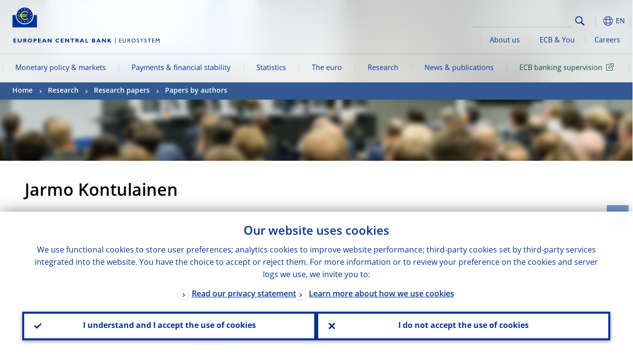

--- FILE ---
content_type: text/html; charset=UTF-8
request_url: https://www.ecb.europa.eu/pub/research/authors/profiles/jarmo-kontulainen.en.html
body_size: 24297
content:
<!DOCTYPE html>
<html lang="en">
<head>
        <meta charset="utf-8">        
        <link rel="preload" href="/shared/dist/fonts/opensans_fixed/OpenSans-Regular.woff2" as="font" crossorigin>
        <link rel="preload" href="/shared/dist/fonts/opensans_fixed/OpenSans-SemiBold.woff2" as="font" crossorigin>
        <link rel="preload" href="/shared/dist/fonts/opensans_fixed/OpenSans-Bold.woff2" as="font" crossorigin> 
        <link rel="preload" href="/shared/dist/fonts/ecb-iconset/ECB-icon-set.woff2" as="font" crossorigin> 
        <link rel="icon" href="/fav.ico" sizes="16x16">
        <link rel="icon" href="/favicon-16.png" sizes="16x16">
        <link rel="icon" href="/favicon-32.png" sizes="32x32">
        <link rel="icon" href="/favicon-64.png" sizes="64x64">
        <link rel="icon" href="/favicon-128.png" sizes="128x128">
        <link rel="icon" href="/favicon-192.png" sizes="192x192">
        <link rel="icon" href="/favicon-256.png" sizes="256x256">

        <link rel="shortcut icon" href="/favicon-196.png" sizes="196x196">
        <link rel="apple-touch-icon" href="/favicon-152.png" sizes="152x152">
        <link rel="apple-touch-icon" href="/favicon-180.png" sizes="180x180">

        
    
        <title>Papers by Jarmo Kontulainen</title>
                 <meta property="article:published_time"  content="2024-03-25">
<link rel="canonical" href="https://www.ecb.europa.eu/pub/research/authors/profiles/jarmo-kontulainen.en.html">
    
        <meta name="author" content="European Central Bank">
        <meta name="description" content="Papers by Jarmo Kontulainen">
        <meta name="viewport" content="width=device-width, initial-scale=1.0, viewport-fit=cover">

        
        <script>
            var ECB = {};
            ECB.currentLanguage = 'en';
            ECB.isoLocalLanguageName = 'English';
            ECB.isLive = true;
            ECB.version = '4332727';
            ECB.navigationVersion = '1768388002';
            ECB.clientTimeError = 1768835217 - (new Date().getTime());

            

            ECB.availableLanguages = [{"en": "English"}];            
           

        </script>
            
        <link rel="stylesheet" href="/shared/dist/css/main-ecb.min.css?4332727" media="all">         
        <meta name="twitter:card" content="summary">
        <meta name="twitter:site" content="@ecb">
   
            <meta name="explainerDate" content="1 January 1970">
        	    	<meta property="og:type" content="article">
	            <meta property="og:type" content="website">
        <meta property="og:title" content="Papers by Jarmo Kontulainen">
        <meta property="og:url" content="https://www.ecb.europa.eu/pub/research/authors/profiles/jarmo-kontulainen.en.html">
        <meta property="og:image:secure_url" content="https://www.ecb.europa.eu/pub/shared/img/socialmedia/social-default.jpg?3136c21846b77fd118cdbb98079cd548">
        <meta property="og:image" content="https://www.ecb.europa.eu/pub/shared/img/socialmedia/social-default.jpg?3136c21846b77fd118cdbb98079cd548" >
        <meta property="og:image:width" content="1200">
        <meta property="og:image:height" content="600">
        <meta property="og:description" content="Papers by Jarmo Kontulainen">
        <meta property="og:site_name" content="European Central Bank">
    
        <noscript>
            <style>            
                .accordion .content-box {
                    display: block;
                }
            </style>
        </noscript>        
    <script type="text/javascript">
        /*! ecb - v2.0.0 - European Central Bank */
var ECB=window.ECB||{};ECB.fast=ECB.fast||{},ECB.slow=ECB.slow||{},ECB.supports=ECB.supports||{},ECB.fast.annexSwap=function(){var t,e,n=document.querySelector(".section-press .address-box + .definition-list");n&&(t=(e=(t=(e=(t=n.previousElementSibling).previousElementSibling)&&e.classList.contains("related-topics")?e:t).previousElementSibling)&&e.classList.contains("footnotes")?e:t).parentNode.insertBefore(n,t)},ECB.fast.attribution=function(n){var t,e,a=n.style.backgroundImage||n.src;a=(a=a.replace('url("',"")).replace('")',""),n.src&&(n=n.closest("picture"));a&&(t=(t=a).replace('url("',""),e=document.location.protocol+"//"+document.location.hostname,-1===t.indexOf("http")&&-1===t.indexOf('url("//')||t.startsWith(e))&&ECB.fast.exif.getArtist(a,function(t){var e;0<(t=t?.exif||t?.xmp||"").length&&!n.classList.contains("-attribution")&&(n.classList.add("-attribution"),t='<span class="attribution"><span class="attribution-details">'+(t.startsWith("©")?"":"© ")+t+'</span> <button aria-label="Photographer"></button></span>',n.classList.contains("slider_image")&&n.parentElement?.classList.contains("-bottom")&&((e=n.parentElement?.querySelector(".slider_content_container .slider_text")).insertAdjacentHTML("beforeend",t),e=e.querySelector(".attribution button")),n.insertAdjacentHTML("beforeend",t),[n.querySelector(".attribution button"),e].forEach(e=>{e&&e.addEventListener("click",function(t){return e.parentElement.classList.toggle("-active"),t.preventDefault(),t.stopPropagation(),!1})}))})},ECB.fast.authorMove=function(){var t,e=document.getElementById("side-authors");e&&(t=Array.from(document.querySelectorAll("aside > *")).reduce(function(t,e){return t+e.clientHeight},0),e.style.marginTop=Math.max(110,t)+50+"px")},ECB.fast.connector=function(t){function e(t){t.classList.contains("-gradient-upper")&&(i="-gradient-upper"),t.classList.contains("-dark-grey")&&(o="-dark-grey"),t.classList.contains("-light-grey-blue")&&(i="-transparent-light-grey",o="-transparent-blue");var e="<div class='upper-connection "+i+"'></div> <div class='lower-connection "+o+"'></div>";t.insertAdjacentHTML("afterend",e)}function a(t,e){return t.classList.contains(e)}function n(t,e){for(var n=0;n<e.length;n++)if(a(t,e[n]))return 1}var r=(t=t||document).querySelectorAll(".connector"),i="-transparent-blue",o="-light-blue";if(0<r.length)e(r[r.length-1]);else{var s=Array.from(t.querySelectorAll(".contact-box, .see-also-boxes, .carousel, .promo-box, .contact-box, .explainer-box"));if(s.length){var l=s[0],c=l.previousElementSibling;if(c&&"DIV"==c.tagName&&!a(c,"title")){for(var u=l.nextElementSibling,g=!1;null!=u;)a(u,"in-this-section")||"SCRIPT"==u.tagName||"STYLE"==u.tagName||(-1==s.indexOf(u)?g=!0:g&&(c=(l=u).previousElementSibling,g=!1)),u=u.nextElementSibling;g||(c.classList.add("connector"),n(c,["section","intro","boxes","accordion","definition-list","tags"])&&c.classList.add("-gradient-upper"),n(c,["jumbo-box"])&&a(c,"-dark-blue")&&c.classList.add("-light-grey-blue"),a(l,".carousel")||c.classList.add("-dark-grey"),e(c))}}}},ECB.fast.exif=(()=>{var i=function(t,e,n){var a,r,i,o=t,s=e,l=n,c="";for(l=s+n;s<l;)switch((a=o.getUint8(s++))>>4){case 0:case 1:case 2:case 3:case 4:case 5:case 6:case 7:c+=String.fromCharCode(a);break;case 12:case 13:r=o.getUint8(s++),c+=String.fromCharCode((31&a)<<6|63&r);break;case 14:r=o.getUint8(s++),i=o.getUint8(s++),c+=String.fromCharCode((15&a)<<12|(63&r)<<6|(63&i)<<0)}return c},r=function(t,e,n,a){for(var r,i=t.getUint16(n,!a),o=0;o<i;o++)if(315===t.getUint16(r=n+12*o+2,!a))return s(t,r,e,a);return""},s=function(t,e,n,a){var r=t.getUint32(e+4,!a),a=t.getUint32(e+8,!a)+n;return i(t,4<r?a:e+8,r-1)},o=function(t,e,n){if("exif"!=i(t,e,4).toLowerCase())return!1;var a,e=e+(n?8:6);if(18761==t.getUint16(e))a=!1;else{if(19789!=t.getUint16(e))return!1;a=!0}return 42==t.getUint16(e+2,!a)&&!((n=t.getUint32(e+4,!a))<8)&&r(t,e,e+n,a)},l=function(t,e){return!!(t&1<<e-1)};return{getArtist:function(t,a){let e=t=>{new DataView(t);var e,n,t={exif:(t=>{var e=new DataView(t),n=!1;if(1380533830==e.getUint32(0)&&1464156752==e.getUint32(8)&&1448097880==e.getUint32(12)){if(!l(e.getUint8(20),4))return!1;n=!0}else if(255!=e.getUint8(0)||216!=e.getUint8(1))return!1;var a=2,r=t.byteLength;if(n)for(a=16;a<r;){if(a+=e.getUint32(a,!0)+4,"EXIF"==i(e,a,4))return o(e,a,!0,e.getUint32(a,!0));a+=4}else for(;a<r;){if(255!=e.getUint8(a))return!1;if(225==e.getUint8(a+1))return o(e,a+4,!1,e.getUint16(a+2)-2);a+=2+e.getUint16(a+2)}})(t),xmp:(t=t,e=new TextDecoder("utf-8"),t=new Uint8Array(t),t=(e=e.decode(t)).indexOf("<x:xmpmeta"),n=e.indexOf("</x:xmpmeta>"),-1!==t&&-1!==n&&(e=e.slice(t,n+12),(new DOMParser).parseFromString(e,"application/xml").querySelector("dc\\:creator, creator")?.textContent?.trim())||"")};a(t)},n=new XMLHttpRequest;n.onload=function(){200!==this.status&&0!==this.status||e(n.response)},n.open("GET",t,!0),n.responseType="arraybuffer",n.send(null)}}})(),ECB.fast.isLoading=function(){for(var t=document.querySelectorAll(".-is-loading"),e=0;e<t.length;e++)t[e].insertAdjacentHTML("afterbegin","<div class='is-busy'> Loading ... </div>")},ECB.fast.langLinks=function(){if(ECB.fast.isEuLanguage=!!document.querySelector("#language-values a[lang="+ECB.currentLanguage+"]:not([specialLang])"),ECB.fast.isEuLanguage&&"en"!=ECB.currentLanguage){var e=document.querySelectorAll("a:not([lang]"),n=/\.[a-z]{2,3}(\.(html|pdf)([\?#].*)?)$/;let t=["www.ecb.europa.eu","www.bankingsupervision.europa.eu","www.esrb.europa.eu"];for(var a=0;a<e.length;a++){var r=e[a];r.hasAttribute("href")&&!!(i=(i=r).getAttribute("href"))&&(-1===i.indexOf(":")||(i=i.match(/^https?:\/\/([^/]+)/))&&i[1]&&t.includes(i[1]))&&(t=>!!((t=t.getAttribute("href").match(n))&&0<t.length)&&"en"==t[0].substr(1,2))(r)&&r.setAttribute("href",r.getAttribute("href").replace(n,"."+ECB.currentLanguage+"$1"))}}var i},ECB.fast.langSwitch=function(){var e,n;ECB.isLive&&(e=localStorage.getItem("lastLanguage"),(n=function(t){return!(!t||ECB.currentLanguage==t||((t=document.querySelector("#language-values>a[lang="+t+"]"))&&(document.location.href=t.href),0))})(e)||window.addEventListener("storage",function(t){"lastLanguage"==t.key&&t.newValue!=e&&n(t.newValue)}))},ECB.fast.loadImages=function(t){for(var n,e=t,a=(t||(e=document),function(t){var e=ECB.supports.webp&&t.getAttribute("data-image-webp")?t.getAttribute("data-image-webp"):t.getAttribute("data-image"),n=t;n.style.backgroundImage="url('"+e+"')",t.classList.contains("-inner")||ECB.fast.attribution(n),n.classList.add("loaded")}),r=(window.IntersectionObserver&&(n=new IntersectionObserver(function(t){for(var e=0;e<t.length;e++)t[e].isIntersecting&&(a(t[e].target),n.unobserve(t[e].target))},{rootMargin:"50%"})),e.querySelectorAll("[data-image]")),i=0;i<r.length;i++)r[i].classList.contains("fast")||r[i].classList.contains("coin-cropper")||!n?a(r[i]):n.observe(r[i]);for(var o=e.querySelectorAll("picture img"),i=0;i<o.length;i++)ECB.fast.attribution(o[i])},ECB.fast.pageTitle=function(){var t=document.querySelector("main>.title h1");t&&0<t.innerText.length&&(document.title=t.innerText)},ECB.fast.random=function(t){Element.prototype.matches||(Element.prototype.matches=Element.prototype.msMatchesSelector||Element.prototype.webkitMatchesSelector);for(var e=(t?t:document).querySelectorAll(".random"),n=0;n<e.length;n++){e[n].querySelectorAll(".random-item");var a=[],r=(Array.prototype.slice.call(e[n].children).map(function(t){t.matches(".random-item")&&a.push(t)}),Math.floor(Math.random()*a.length));e[n].classList.contains("-daily")&&(r=(new Date).getDate()%a.length),a[r].classList.add("active");for(var i=0;i<a.length;i++)i!=r&&e[n].removeChild(a[i])}},ECB.fast.supportCheck=function(e){var n=new Image;n.onload=function(t){"load"==t.type&&1==n.width&&(document.documentElement.classList.add("webp"),ECB.supports.webp=!0),e&&e()},n.onerror=function(){e&&e()},n.src="[data-uri]"},ECB.fast.tempFixes=function(){for(var t=".table .wrapper h3",e=function(t){var e=t.parentElement.parentElement,n=document.createElement("div");n.classList.add("header"),n.innerHTML='<div class="title">'+t.innerHTML+"</div>",t.parentElement.removeChild(t),e.prepend(n)},n=document.querySelectorAll(t),a=0;a<n.length;a++)e(n[a])},ECB.fast.supportCheck(function(){function t(){ECB.jsForContentOnly||ECB.fast.pageTitle(),ECB.fast.tempFixes(),ECB.fast.random(),ECB.fast.loadImages(),ECB.fast.langLinks(),ECB.fast.connector(),ECB.fast.annexSwap(),ECB.fast.isLoading(),ECB.fast.authorMove()}"loading"!==document.readyState?t():window.addEventListener("DOMContentLoaded",t)});    </script>
    <script type="text/javascript" async src="/shared/dist/js/slow.min.js?v=4332727"></script>
    
    </head>

<body class="project-ecb section-pub sub-research sub-authors sub-profiles	">

	
<div id="skip-links">
	<div class="skip-links-content">	
		<span>Skip to:</span>
		<a href="#navwrapper"><span class="sr-only">Skip to </span>navigation</a>
		<a href="#main-content"><span class="sr-only">Skip to </span>content</a>
		<a href="#ecb-doc-footer"><span class="sr-only">Skip to </span>footer</a>
	</div>
</div>
<header id="ecb-doc-header" class="v2"> 
	<div class="headerHolder">
		<button id="toggle-sticky-nav" aria-haspopup="true" ></button>
		<div class="logo-name">
			<a href="/home/html/index.en.html" alt="Go to our homepage">
				<img src="/shared/img/logo/logo_name.en.svg" alt="European Central Bank - eurosystem">			</a>
		</div>
		<div class="logo-name-mobile">
			<a href="/home/html/index.en.html" alt="Go to our homepage">
				<img src="/shared/img/logos_mobile/ECB_Eurosystem_OneLineLogo_Mobile_EN.svg"  alt="European Central Bank - eurosystem">			</a>
		</div>
	
		<div id="language-selector-holder" role="button" title="Select language">
			<div id="language-selector"></div>
			<div id="language-selected"   aria-haspopup="true"><i></i><span class="ecb-full">EN</span></div>			
			<div id="language-values">				
				<a href="jarmo-kontulainen.bg.html" lang="bg" title="Български"><span class="ecb-full">Български</span></a><a href="jarmo-kontulainen.cs.html" lang="cs" title="Čeština"><span class="ecb-full">Čeština</span></a><a href="jarmo-kontulainen.da.html" lang="da" title="Dansk"><span class="ecb-full">Dansk</span></a><a href="jarmo-kontulainen.de.html" lang="de" title="Deutsch"><span class="ecb-full">Deutsch</span></a><a href="jarmo-kontulainen.el.html" lang="el" title="Eλληνικά"><span class="ecb-full">Eλληνικά</span></a><a href="jarmo-kontulainen.en.html" class="selected available" lang="en" title="English"><span class="ecb-full">English</span></a><a href="jarmo-kontulainen.es.html" lang="es" title="Español"><span class="ecb-full">Español</span></a><a href="jarmo-kontulainen.et.html" lang="et" title="Eesti keel"><span class="ecb-full">Eesti keel</span></a><a href="jarmo-kontulainen.fi.html" lang="fi" title="Suomi"><span class="ecb-full">Suomi</span></a><a href="jarmo-kontulainen.fr.html" lang="fr" title="Français"><span class="ecb-full">Français</span></a><a href="jarmo-kontulainen.ga.html" lang="ga" title="Gaeilge"><span class="ecb-full">Gaeilge</span></a><a href="jarmo-kontulainen.hr.html" lang="hr" title="Hrvatski"><span class="ecb-full">Hrvatski</span></a><a href="jarmo-kontulainen.hu.html" lang="hu" title="Magyar"><span class="ecb-full">Magyar</span></a><a href="jarmo-kontulainen.it.html" lang="it" title="Italiano"><span class="ecb-full">Italiano</span></a><a href="jarmo-kontulainen.lt.html" lang="lt" title="Lietuvių"><span class="ecb-full">Lietuvių</span></a><a href="jarmo-kontulainen.lv.html" lang="lv" title="Latviešu"><span class="ecb-full">Latviešu</span></a><a href="jarmo-kontulainen.mt.html" lang="mt" title="Malti"><span class="ecb-full">Malti</span></a><a href="jarmo-kontulainen.nl.html" lang="nl" title="Nederlands"><span class="ecb-full">Nederlands</span></a><a href="jarmo-kontulainen.pl.html" lang="pl" title="Polski"><span class="ecb-full">Polski</span></a><a href="jarmo-kontulainen.pt.html" lang="pt" title="Português"><span class="ecb-full">Português</span></a><a href="jarmo-kontulainen.ro.html" lang="ro" title="Română"><span class="ecb-full">Română</span></a><a href="jarmo-kontulainen.sk.html" lang="sk" title="Slovenčina"><span class="ecb-full">Slovenčina</span></a><a href="jarmo-kontulainen.sl.html" lang="sl" title="Slovenščina"><span class="ecb-full">Slovenščina</span></a><a href="jarmo-kontulainen.sv.html" lang="sv" title="Svenska"><span class="ecb-full">Svenska</span></a>			</div>
		</div>
		
		<button id="hamburger" aria-haspopup="true" >
			Menu
			<div class="icon">
				<div class="line-outer">
			    	<div class="line-inner"></div>
			  	</div>
				<div class="line-outer">
			    	<div class="line-inner"></div>
				</div>
				<div class="line-outer">
			    	<div class="line-inner"></div>
				</div>		
			</div>			
					</button>
		<div class="logo">
			<a href="/home/html/index.en.html" alt="Go to our homepage">
				<img src="/shared/img/logo/logo_only.svg" alt="our logo, a yellow Euro sign surrounded by yellow stars centered in a dark blue circle resting on a dark blue base">			
			</a>
		</div>	
		<nav id="navwrapper" role="navigation" aria-label="Main navigation"><div id="mainnav"><ul><li class="has-subpages" aria-expanded="false"><a href="/mopo/html/index.en.html">Monetary policy & markets</a><a href="#" class="subpages" title="toggle subpages for Monetary policy & markets"></a><div class="nav-first-level-wrap"><div class="nav-featured-wrap"><div class="nav-featured"><div class="item">
    <div class="title">Monetary policy & markets</div>
    <p>Our monetary policy strategy, the tools we use and the impact they have</p>
    <a href="/mopo/html/index.en.html">Overview of monetary policy and markets</a>
    <hr>
    <div class="nav-title">Quick links</div>
    <ul>
        <li><a href="/ecb/educational/explainers/tell-me/html/what-is-monetary-policy.en.html">What is monetary policy?</a></li>
        <li><a href="/mopo/strategy/strategy-review/html/index.en.html">Strategy review</a></li>
        <li><a href="/mopo/implement/app/html/index.en.html">Asset purchase programmes</a></li>
    </ul>
</div>
<a href="/press/press_conference/html/index.en.html"  class="item image">        
	<img src="/press/tvservices/html/index/ECB press conference place holder new_2560x1440.jpg" width="357" height="179" loading="lazy" style="object-fit:cover">
	<div class="image-caption">Latest monetary policy press conference</div>
    <div class="image-date">18 December 2025</div> 
</a>
</div></div><ul><li class="has-subpages"><a href="/mopo/intro/html/index.en.html">Introduction</a><a href="#" class="subpages" title="toggle subpages for Introduction"></a><ul><li class="clearfix"><a href="/mopo/intro/benefits/html/index.en.html">Benefits of price stability</a></li><li class="clearfix"><a href="/mopo/intro/role/html/index.en.html">Scope of monetary policy</a></li><li class="clearfix"><a href="/mopo/intro/transmission/html/index.en.html">Transmission mechanism</a></li></ul></li><li class="clearfix"><a href="/mopo/decisions/html/index.en.html">Decisions, statements & accounts</a></li><li class="has-subpages"><a href="/mopo/strategy/html/index.en.html">Monetary policy strategy</a><a href="#" class="subpages" title="toggle subpages for Monetary policy strategy"></a><ul><li class="clearfix"><a href="/mopo/strategy/strategy-review/html/index.en.html">Strategy review</a></li><li class="clearfix"><a href="/mopo/strategy/medium-term-orientation/html/index.en.html">Medium-term orientation</a></li><li class="clearfix"><a href="/mopo/strategy/pricestab/html/index.en.html">Two per cent inflation target</a></li></ul></li><li class="has-subpages"><a href="/mopo/devel/html/index.en.html">Economic, monetary and financial analysis</a><a href="#" class="subpages" title="toggle subpages for Economic, monetary and financial analysis"></a><ul><li class="clearfix"><a href="/mopo/devel/ecana/html/index.en.html">Economic analysis</a></li><li class="clearfix"><a href="/mopo/devel/monan/html/index.en.html">Monetary and financial analysis</a></li></ul></li><li class="has-subpages"><a href="/mopo/implement/html/index.en.html">Instruments</a><a href="#" class="subpages" title="toggle subpages for Instruments"></a><ul><li class="has-subpages"><a href="/mopo/implement/omo/html/index.en.html">Open market operations</a><a href="#" class="subpages" title="toggle subpages for Open market operations"></a><ul><li class="clearfix"><a href="/mopo/implement/omo/tltro/html/index.en.html">TLTROs</a></li></ul></li><li class="has-subpages"><a href="/mopo/implement/app/html/index.en.html">Asset purchase programmes</a><a href="#" class="subpages" title="toggle subpages for Asset purchase programmes"></a><ul><li class="clearfix"><a href="/mopo/implement/app/lending/html/index.en.html">Securities lending</a></li></ul></li><li class="clearfix"><a href="/mopo/implement/pepp/html/index.en.html">Pandemic emergency purchase programme</a></li><li class="clearfix"><a href="/mopo/implement/sf/html/index.en.html">Standing facilities</a></li><li class="has-subpages"><a href="/mopo/implement/mr/html/index.en.html">Minimum reserves</a><a href="#" class="subpages" title="toggle subpages for Minimum reserves"></a><ul><li class="clearfix"><a href="/mopo/implement/mr/two-tier/html/index.en.html">Two-tier system</a></li></ul></li></ul></li><li class="has-subpages"><a href="/mopo/international-market-operations/html/index.en.html">International market operations</a><a href="#" class="subpages" title="toggle subpages for International market operations"></a><ul><li class="clearfix"><a href="/mopo/international-market-operations/liquidity_lines/html/index.en.html">Euro central bank liquidity lines</a></li></ul></li><li class="clearfix"><a href="/mopo/ela/html/index.en.html">Emergency liquidity assistance (ELA)</a></li><li class="clearfix"><a href="/mopo/liq/html/index.en.html">Liquidity analysis</a></li><li class="has-subpages"><a href="/mopo/coll/html/index.en.html">Collateral</a><a href="#" class="subpages" title="toggle subpages for Collateral"></a><ul><li class="has-subpages"><a href="/mopo/coll/standards/html/index.en.html">Eligibility criteria and assessment</a><a href="#" class="subpages" title="toggle subpages for Eligibility criteria and assessment"></a><ul><li class="clearfix"><a href="/mopo/coll/standards/marketable/html/index.en.html">Marketable assets</a></li><li class="clearfix"><a href="/mopo/coll/standards/nonmarketable/html/index.en.html">Non-marketable assets</a></li></ul></li><li class="has-subpages"><a href="/mopo/coll/assets/html/index.en.html">List of eligible marketable assets</a><a href="#" class="subpages" title="toggle subpages for List of eligible marketable assets"></a><ul><li class="clearfix"><a href="/mopo/coll/assets/guide/html/index.en.html">User guide</a></li></ul></li><li class="has-subpages"><a href="/mopo/coll/coll/html/index.en.html">Collateral management</a><a href="#" class="subpages" title="toggle subpages for Collateral management"></a><ul><li class="clearfix"><a href="/mopo/coll/coll/eligiblesss/html/index.en.html">Eligible SSSs</a></li><li class="clearfix"><a href="/mopo/coll/coll/ssslinks/html/index.en.html">Eligible links</a></li><li class="clearfix"><a href="/mopo/coll/coll/triparty/html/index.en.html">Eligible triparty agents</a></li></ul></li><li class="has-subpages"><a href="/mopo/coll/risk/html/index.en.html">Risk mitigation</a><a href="#" class="subpages" title="toggle subpages for Risk mitigation"></a><ul><li class="clearfix"><a href="/mopo/coll/risk/ecaf/html/index.en.html">ECAF</a></li><li class="clearfix"><a href="/mopo/coll/risk/riskcontrol/html/index.en.html">Risk control</a></li><li class="clearfix"><a href="/mopo/coll/risk/liquidity/html/index.en.html">Haircut categories</a></li><li class="clearfix"><a href="/mopo/coll/risk/valuation/html/index.en.html">Valuation</a></li></ul></li><li class="has-subpages"><a href="/mopo/coll/loanlevel/html/index.en.html">Loan-level requirements</a><a href="#" class="subpages" title="toggle subpages for Loan-level requirements"></a><ul><li class="clearfix"><a href="/mopo/coll/loanlevel/transmission/html/index.en.html">Data templates</a></li><li class="clearfix"><a href="/mopo/coll/loanlevel/implementation/html/index.en.html">Eligibility requirements</a></li><li class="clearfix"><a href="/mopo/coll/loanlevel/faq/html/index.en.html">Frequently asked questions</a></li></ul></li><li class="clearfix"><a href="/mopo/coll/contacts/html/index.en.html">Contacts</a></li></ul></li><li class="has-subpages"><a href="/mopo/eaec/html/index.en.html">Structure of the euro area economy</a><a href="#" class="subpages" title="toggle subpages for Structure of the euro area economy"></a><ul><li class="clearfix"><a href="/mopo/eaec/ecopolicy/html/index.en.html">Economic policy</a></li><li class="clearfix"><a href="/mopo/eaec/fiscal/html/index.en.html">Fiscal policies</a></li><li class="clearfix"><a href="/mopo/eaec/trade/html/index.en.html">External trade</a></li><li class="clearfix"><a href="/mopo/eaec/eer/html/index.en.html">Effective exchange rates</a></li><li class="clearfix"><a href="/mopo/eaec/structure/html/index.en.html">Financial structure</a></li><li class="clearfix"><a href="/mopo/eaec/markets/html/index.en.html">Financial markets</a></li><li class="clearfix"><a href="/mopo/eaec/intermediaries/html/index.en.html">Financial intermediaries</a></li><li class="clearfix"><a href="/mopo/eaec/diversity/html/index.en.html">Economic diversity</a></li><li class="clearfix"><a href="/mopo/eaec/labour/html/index.en.html">Labour market</a></li></ul></li><li class="has-subpages"><a href="/mopo/market-contact-groups/html/index.en.html">Market contact groups</a><a href="#" class="subpages" title="toggle subpages for Market contact groups"></a><ul><li class="clearfix"><a href="/mopo/market-contact-groups/bmcg/html/index.en.html">Bond market (BMCG)</a></li><li class="clearfix"><a href="/mopo/market-contact-groups/mmcg/html/index.en.html">Money market (MMCG)</a></li><li class="clearfix"><a href="/mopo/market-contact-groups/dimcg/html/index.en.html">Debt Issuance Market Contact Group (DIMCG)</a></li><li class="clearfix"><a href="/mopo/market-contact-groups/omg/html/index.en.html">ECB Operations managers group (ECB OMG)</a></li><li class="clearfix"><a href="/mopo/market-contact-groups/fxcg/html/index.en.html">Foreign exchange (FXCG)</a></li><li class="clearfix"><a href="/mopo/market-contact-groups/iid/html/index.en.html">Institutional Investor Dialogue (IID)</a></li><li class="clearfix"><a href="/mopo/market-contact-groups/macg/html/index.en.html">Monetary Analysis Contact Group (MACG)</a></li></ul></li></ul></div></li><li class="has-subpages" aria-expanded="false"><a href="/paym/html/index.en.html">Payments & financial stability</a><a href="#" class="subpages" title="toggle subpages for Payments & financial stability"></a><div class="nav-first-level-wrap"><div class="nav-featured-wrap"><div class="nav-featured"><div class="item">
    <div class="title">Payments & financial stability</div>
    <p>Insights into our work on financial stability and payments and market infrastructures</p>
    <a href="/paym/html/index.en.html">Overview of payments and financial stability</a>
    <hr>
    <div class="nav-title">Quick links</div>
    <ul>
        <li><a href="/euro/digital_euro/html/index.en.html">Digital euro</a></li>
        <li><a href="/press/intro/html/index.en.html">Payments news & events</a></li>
        <li><a href="/paym/groups/html/index.en.html">Market contact groups</a></li>
        <li><a href="/paym/target/target-professional-use-documents-links/html/index.en.html">TARGET professional use documents and links</a></li>
    </ul>
</div>
<a href="/pub/financial-stability/fsr/html/index.en.html"  class="item image">
    <img src="/paym/financial-stability/html/index/fsr_1000x750.jpg" width="357" height="179" loading="lazy" style="object-fit:cover">
    <div class="image-caption">Latest Financial Stability Review</div>
    <div class="image-date">26 November 2025</div>
</a>
</div></div><ul><li class="clearfix"><span>Payments</span></li><li class="has-subpages"><a href="/paym/target/html/index.en.html">TARGET Services</a><a href="#" class="subpages" title="toggle subpages for TARGET Services"></a><ul><li class="clearfix"><a href="/paym/target/coco/html/index.en.html">Shared features</a></li><li class="has-subpages"><a href="/paym/target/t2/html/index.en.html">T2</a><a href="#" class="subpages" title="toggle subpages for T2"></a><ul><li class="clearfix"><a href="/paym/target/t2/facts/html/index.en.html">Facts and figures</a></li><li class="clearfix"><a href="/paym/target/t2/governance/html/index.en.html">Governance</a></li></ul></li><li class="has-subpages"><a href="/paym/target/t2s/html/index.en.html">T2S</a><a href="#" class="subpages" title="toggle subpages for T2S"></a><ul><li class="clearfix"><a href="/paym/target/t2s/governance/html/index.en.html">Governance</a></li><li class="clearfix"><a href="/paym/target/t2s/facts/html/index.en.html">Facts and figures</a></li><li class="clearfix"><a href="/paym/target/t2s/pricing/html/index.en.html">Pricing</a></li></ul></li><li class="has-subpages"><a href="/paym/target/tips/html/index.en.html">TIPS</a><a href="#" class="subpages" title="toggle subpages for TIPS"></a><ul><li class="clearfix"><a href="/paym/target/tips/crossborder/html/index.en.html">Cross-border payments</a></li><li class="clearfix"><a href="/paym/target/tips/governance/html/index.en.html">Governance</a></li><li class="clearfix"><a href="/paym/target/tips/facts/html/index.en.html">Facts and figures</a></li><li class="clearfix"><a href="/paym/target/tips/onboarding/html/index.en.html">Onboarding</a></li></ul></li><li class="clearfix"><a href="/paym/target/ecms/html/index.en.html">ECMS</a></li><li class="has-subpages"><a href="/paym/target/pontes/html/index.en.html">Pontes</a><a href="#" class="subpages" title="toggle subpages for Pontes"></a><ul><li class="clearfix"><a href="/paym/target/pontes/governance/html/index.en.html">Governance</a></li></ul></li><li class="has-subpages"><a href="/paym/target/target-professional-use-documents-links/html/index.en.html">TARGET professional use documents & links</a><a href="#" class="subpages" title="toggle subpages for TARGET professional use documents & links"></a><ul><li class="clearfix"><a href="/paym/target/target-professional-use-documents-links/coco/html/index.en.html">Shared features documents & links</a></li><li class="clearfix"><a href="/paym/target/target-professional-use-documents-links/t2/html/index.en.html">T2 documents & links</a></li><li class="clearfix"><a href="/paym/target/target-professional-use-documents-links/t2s/html/index.en.html">T2S documents & links</a></li><li class="clearfix"><a href="/paym/target/target-professional-use-documents-links/tips/html/index.en.html">TIPS documents & links</a></li><li class="clearfix"><a href="/paym/target/target-professional-use-documents-links/ecms/html/index.en.html">ECMS documents & links</a></li></ul></li></ul></li><li class="has-subpages"><a href="/paym/dlt/html/index.en.html">Tokenisation and DLT</a><a href="#" class="subpages" title="toggle subpages for Tokenisation and DLT"></a><ul><li class="clearfix"><a href="/paym/dlt/appia/html/index.en.html">Appia</a></li><li class="clearfix"><a href="/paym/dlt/exploratory/html/index.en.html">Exploratory work</a></li></ul></li><li class="has-subpages"><a href="/paym/retail/html/index.en.html">Retail payments</a><a href="#" class="subpages" title="toggle subpages for Retail payments"></a><ul><li class="clearfix"><a href="/paym/retail/retail_payments_strategy/html/index.en.html">Retail payments strategy</a></li><li class="clearfix"><a href="/paym/retail/ecb/html/index.en.html">ECB as a catalyst</a></li><li class="clearfix"><a href="/paym/retail/sepa/html/index.en.html">SEPA</a></li><li class="clearfix"><a href="/paym/retail/instant_payments/html/index.en.html">Instant payments</a></li><li class="clearfix"><a href="/paym/retail/groups/html/index.en.html">Market contact groups</a></li></ul></li><li class="has-subpages"><a href="/paym/collateral/html/index.en.html">Collateral management harmonisation</a><a href="#" class="subpages" title="toggle subpages for Collateral management harmonisation"></a><ul><li class="clearfix"><a href="/paym/collateral/score/html/index.en.html">SCoRE</a></li><li class="clearfix"><a href="/paym/collateral/implementation/html/index.en.html">Implementation</a></li><li class="clearfix"><a href="/paym/collateral/faq/html/index.en.html">FAQ</a></li><li class="clearfix"><a href="/paym/collateral/ami-seco/html/index.en.html">AMI-SeCo</a></li></ul></li><li class="has-subpages"><a href="/paym/cyber-resilience/html/index.en.html">Cyber resilience</a><a href="#" class="subpages" title="toggle subpages for Cyber resilience"></a><ul><li class="clearfix"><a href="/paym/cyber-resilience/fmi/html/index.en.html">Financial market infrastructures</a></li><li class="clearfix"><a href="/paym/cyber-resilience/tiber-eu/html/index.en.html">TIBER-EU</a></li><li class="clearfix"><a href="/paym/cyber-resilience/euro-cyber-board/html/index.en.html">Euro Cyber Resilience Board</a></li></ul></li><li class="has-subpages"><a href="/paym/pol/html/index.en.html">Oversight</a><a href="#" class="subpages" title="toggle subpages for Oversight"></a><ul><li class="clearfix"><a href="/paym/pol/systems/html/index.en.html">Payment systems</a></li><li class="clearfix"><a href="/paym/pol/target2-securities/html/index.en.html">TARGET2-Securities</a></li><li class="clearfix"><a href="/paym/pol/instr/html/index.en.html">Electronic payments</a></li><li class="clearfix"><a href="/paym/pol/clearing/html/index.en.html">Securities settlement systems and central counterparties</a></li><li class="clearfix"><a href="/paym/pol/critical/html/index.en.html">Critical service providers</a></li><li class="clearfix"><a href="/paym/pol/correspondent-and-custodian-banks/html/index.en.html">Correspondent and custodian banks</a></li><li class="clearfix"><a href="/paym/pol/forum/html/index.en.html">SecuRe Pay forum</a></li></ul></li><li class="has-subpages"><a href="/paym/erms/html/index.en.html">Reserve management services</a><a href="#" class="subpages" title="toggle subpages for Reserve management services"></a><ul><li class="clearfix"><a href="/paym/erms/aspects/html/index.en.html">Key aspects</a></li><li class="clearfix"><a href="/paym/erms/service/html/index.en.html">Range of services</a></li></ul></li><li class="has-subpages"><a href="/paym/cashprof/html/index.en.html">Cash professionals</a><a href="#" class="subpages" title="toggle subpages for Cash professionals"></a><ul><li class="has-subpages"><a href="/paym/cashprof/cashhand/html/index.en.html">Cash handling</a><a href="#" class="subpages" title="toggle subpages for Cash handling"></a><ul><li class="clearfix"><a href="/paym/cashprof/cashhand/devices/html/index.en.html">Authentication devices</a></li><li class="clearfix"><a href="/paym/cashprof/cashhand/recycling/html/index.en.html">Recirculation of banknotes</a></li></ul></li><li class="clearfix"><a href="/paym/cashprof/cdispec/html/index.en.html">Common detector interface specifications</a></li><li class="clearfix"><a href="/paym/cashprof/accreditation/html/index.en.html">Banknote manufacturer accreditation</a></li></ul></li><li class="clearfix"><span>Financial stability</span></li><li class="clearfix"><a href="/paym/financial-stability/html/index.en.html">Introduction to financial stability</a></li><li class="clearfix"><a href="/paym/macroprudential-measures/html/index.en.html">Macroprudential Measures</a></li><li class="clearfix"><a href="/paym/financial_stability_contact_groups/html/index.en.html">Financial stability contact groups</a></li></ul></div></li><li class="has-subpages" aria-expanded="false"><a href="/stats/html/index.en.html">Statistics</a><a href="#" class="subpages" title="toggle subpages for Statistics"></a><div class="nav-first-level-wrap"><div class="nav-featured-wrap"><div class="nav-featured"><div class="item">
    <div class="title">Statistics</div>
    <p>Access to all ECB statistics and background information</p>
    <a href="/stats/html/index.en.html">Overview of ECB statistics</a>
    <hr>
    <div class="nav-title">Quick links</div>
    <ul>
        <li><a href="https://data.ecb.europa.eu/main-figures">Main figures</a></li>
		<li><a href="https://data.ecb.europa.eu/">ECB Data Portal</a></li>
		<li><a href="/press/stats/html/index.en.html">Statistical releases</a></li>
        
    </ul>
</div>
<!-- <a href="/press/blog/date/2024/html/ecb.blog20240418~2240ea1850.en.html"  class="item image">    <img src="/press/blog/date/2024/html//ecb.blog20240418~2240ea1850/ecb.blog20240418~2240ea1850.jpg" width="357" height="179" loading="lazy" style="object-fit:cover">
    <div class="image-caption">THE ECB BLOG - Improved data: how climate change impacts banks</div>
    <div class="image-date">18 April 2024</div>
</a> -->


<a href="/press/pr/date/2025/html/ecb.pr250313~9d160bc6e2.en.html"  class="item image">    <img src="/stats/html/index/ECB_Website_StatisticsMegaMenu_95044094-01.png" width="357" height="179" loading="lazy" style="object-fit:cover">
    <div class="image-caption">PRESS RELEASE - ECB launches pilot project for research access to confidential statistical data</div>
    <div class="image-date">13 March 2025</div>
</a>
</div></div><ul><li class="clearfix"><span>Frequently accessed</span></li><li class="clearfix"><a href="/stats/euro-exchange-rates/html/index.en.html">Euro exchange rates</a></li><li class="clearfix"><a href="/stats/key-ecb-interest-rates/html/index.en.html">Key ECB interest rates</a></li><li class="has-subpages"><a href="/stats/euro-short-term-rates/html/index.en.html">Euro short-term rate (€STR)</a><a href="#" class="subpages" title="toggle subpages for Euro short-term rate (€STR)"></a><ul><li class="has-subpages"><a href="/stats/euro-short-term-rates/interest_rate_benchmarks/html/index.en.html">Interest rate benchmarks</a><a href="#" class="subpages" title="toggle subpages for Interest rate benchmarks"></a><ul><li class="clearfix"><a href="/stats/euro-short-term-rates/interest_rate_benchmarks/WG_euro_risk-free_rates/html/index.en.html">Working group on euro risk-free rates</a></li></ul></li></ul></li><li class="clearfix"><a href="/stats/inflation/html/index.en.html">Inflation</a></li><li class="clearfix"><a href="/stats/euro-area-yield-curves/html/index.en.html">Euro area yield curves</a></li><li class="clearfix"><span>All statistics & background</span></li><li class="clearfix"><a href="/stats/all-key-statistics/html/index.en.html">All key statistics</a></li><li class="clearfix"><a href="/stats/accessing-our-data/html/index.en.html">All data services</a></li><li class="has-subpages"><a href="/stats/ecb_statistics/html/index.en.html">Data reporting & standards</a><a href="#" class="subpages" title="toggle subpages for Data reporting & standards"></a><ul><li class="clearfix"><a href="/stats/ecb_statistics/governance_and_quality_framework/html/index.en.html">Governance and quality framework</a></li><li class="clearfix"><a href="/stats/ecb_statistics/co-operation_and_standards/html/index.en.html">Co-operation and standards</a></li><li class="clearfix"><a href="/stats/ecb_statistics/reporting/html/index.en.html">Banks’ data reporting</a></li><li class="has-subpages"><a href="/stats/ecb_statistics/anacredit/html/index.en.html">AnaCredit</a><a href="#" class="subpages" title="toggle subpages for AnaCredit"></a><ul><li class="clearfix"><a href="/stats/ecb_statistics/anacredit/questions/html/index.en.html">AnaCredit Q&A</a></li></ul></li><li class="clearfix"><a href="/stats/ecb_statistics/consultations/html/index.en.html">Public consultations</a></li><li class="clearfix"><a href="/stats/ecb_statistics/dialogue/html/index.en.html">Banking industry dialogue on ESCB statistics and integrated reporting</a></li><li class="clearfix"><a href="/stats/ecb_statistics/sdmx/html/index.en.html">SDMX – statistical data exchange model</a></li><li class="clearfix"><a href="/stats/ecb_statistics/inexda/html/index.en.html">INEXDA - granular data network</a></li></ul></li></ul></div></li><li class="has-subpages" aria-expanded="false"><a href="/euro/html/index.en.html">The euro</a><a href="#" class="subpages" title="toggle subpages for The euro"></a><div class="nav-first-level-wrap"><div class="nav-featured-wrap"><div class="nav-featured"><div class="item">
    <div class="title">The euro</div>
    <p>All you need to know about our common currency</p>
    <a href="/euro/html/index.en.html">Overview of the euro</a>
    <hr>
    <div class="nav-title">Quick links</div>
    <ul>
        <li><a href="/paym/cashprof/html/index.en.html">Cash professionals</a></li>
        <li><a href="/stats/policy_and_exchange_rates/banknotes+coins/html/index.en.html">Banknote and coins
                statistics</a></li>
        <li><a href="/stats/policy_and_exchange_rates/euro_reference_exchange_rates/html/index.en.html">Euro exchange
                rates</a></li>
    </ul>
</div>
<a href="/stats/ecb_surveys/space/html/ecb.space2024~19d46f0f17.en.html" class="item image">
    <img src="/euro/shared/img/cover.png" width="357" height="179" loading="lazy" style="object-fit:cover">
    <div class="image-caption">Study on the payment attitudes of consumers in the euro area (SPACE) – 2024</div>
    <div class="image-date">19 December 2024</div>
</a></div></div><ul><li class="has-subpages"><a href="/euro/digital_euro/html/index.en.html">Digital euro</a><a href="#" class="subpages" title="toggle subpages for Digital euro"></a><ul><li class="has-subpages"><a href="/euro/digital_euro/features/html/index.en.html">What it is</a><a href="#" class="subpages" title="toggle subpages for What it is"></a><ul><li class="clearfix"><a href="/euro/digital_euro/features/privacy/html/index.en.html">Digital euro and privacy</a></li></ul></li><li class="clearfix"><a href="/euro/digital_euro/how-it-works/html/index.en.html">How it works</a></li><li class="clearfix"><a href="/euro/digital_euro/why-we-need-it/html/index.en.html">Why we need it</a></li><li class="clearfix"><a href="/euro/digital_euro/innovation-platform/html/index.en.html">Innovation platform</a></li><li class="clearfix"><a href="/euro/digital_euro/progress/html/index.en.html">Timeline and progress</a></li><li class="has-subpages"><a href="/euro/digital_euro/timeline/html/index.en.html">In-depth information</a><a href="#" class="subpages" title="toggle subpages for In-depth information"></a><ul><li class="clearfix"><a href="/euro/digital_euro/timeline/stakeholder/html/index.en.html">Governance and stakeholder engagement</a></li><li class="clearfix"><a href="/euro/digital_euro/timeline/profuse/html/index.en.html">Technical documents and research</a></li><li class="clearfix"><a href="/euro/digital_euro/timeline/rulebook/html/index.en.html">Scheme rulebook</a></li></ul></li><li class="clearfix"><a href="/euro/digital_euro/faqs/html/index.en.html">Frequently asked questions</a></li></ul></li><li class="clearfix"><span>Cash</span></li><li class="has-subpages"><a href="/euro/cash_strategy/html/index.en.html">The Eurosystem cash strategy</a><a href="#" class="subpages" title="toggle subpages for The Eurosystem cash strategy"></a><ul><li class="clearfix"><a href="/euro/cash_strategy/cash_role/html/index.en.html">The role of cash</a></li><li class="clearfix"><a href="/euro/cash_strategy/issuance/html/index.en.html">Issuance and circulation</a></li><li class="clearfix"><a href="/euro/cash_strategy/acceptance-cash/html/index.en.html">Access to and acceptance of cash</a></li><li class="clearfix"><a href="/euro/cash_strategy/faqs/html/index.en.html">Frequently asked questions</a></li></ul></li><li class="has-subpages"><a href="/euro/banknotes/html/index.en.html">Banknotes</a><a href="#" class="subpages" title="toggle subpages for Banknotes"></a><ul><li class="has-subpages"><a href="/euro/banknotes/future_banknotes/html/index.en.html">Future banknotes</a><a href="#" class="subpages" title="toggle subpages for Future banknotes"></a><ul><li class="clearfix"><a href="/euro/banknotes/future_banknotes/redesign/html/index.en.html">Redesign process</a></li></ul></li><li class="has-subpages"><a href="/euro/banknotes/current/html/index.en.html">Current banknotes</a><a href="#" class="subpages" title="toggle subpages for Current banknotes"></a><ul><li class="clearfix"><a href="/euro/banknotes/current/denominations/html/index.en.html">Denominations</a></li><li class="clearfix"><a href="/euro/banknotes/current/design/html/index.en.html">Design elements</a></li><li class="clearfix"><a href="/euro/banknotes/current/security/html/index.en.html">Security features</a></li></ul></li><li class="clearfix"><a href="/euro/banknotes/ac/html/index.en.html">Anti-counterfeiting</a></li><li class="clearfix"><a href="/euro/banknotes/production/html/index.en.html">Banknote production and stocks</a></li><li class="clearfix"><a href="/euro/banknotes/damaged/html/index.en.html">Damaged and inked-stained banknotes</a></li><li class="has-subpages"><a href="/euro/banknotes/environmental/html/index.en.html">Environment, health and safety</a><a href="#" class="subpages" title="toggle subpages for Environment, health and safety"></a><ul><li class="clearfix"><a href="/euro/banknotes/environmental/pef/html/index.en.html">Product environmental footprint</a></li></ul></li><li class="clearfix"><a href="/euro/banknotes/research/html/index.en.html">Research and development</a></li><li class="clearfix"><a href="/euro/banknotes/images/html/index.en.html">Images and reproduction rules</a></li><li class="clearfix"><a href="/euro/banknotes/info/html/index.en.html">Information and training materials</a></li></ul></li><li class="has-subpages"><a href="/euro/coins/html/index.en.html">Coins</a><a href="#" class="subpages" title="toggle subpages for Coins"></a><ul><li class="clearfix"><a href="/euro/coins/2euro/html/index.en.html">€2</a></li><li class="clearfix"><a href="/euro/coins/1euro/html/index.en.html">€1</a></li><li class="clearfix"><a href="/euro/coins/50cents/html/index.en.html">50 cent</a></li><li class="clearfix"><a href="/euro/coins/20cents/html/index.en.html">20 cent</a></li><li class="clearfix"><a href="/euro/coins/10cents/html/index.en.html">10 cent</a></li><li class="clearfix"><a href="/euro/coins/5cents/html/index.en.html">5 cent</a></li><li class="clearfix"><a href="/euro/coins/2cents/html/index.en.html">2 cent</a></li><li class="clearfix"><a href="/euro/coins/1cent/html/index.en.html">1 cent</a></li><li class="clearfix"><a href="/euro/coins/common/html/index.en.html">Common sides</a></li><li class="clearfix"><a href="/euro/coins/comm/html/index.en.html">€2 commemorative coins</a></li><li class="clearfix"><a href="/euro/coins/security/html/index.en.html">Security features</a></li><li class="clearfix"><a href="/euro/coins/collect/html/index.en.html">Collector coins</a></li></ul></li><li class="has-subpages"><a href="/euro/changeover/html/index.en.html">Joining the euro area</a><a href="#" class="subpages" title="toggle subpages for Joining the euro area"></a><ul><li class="clearfix"><a href="/euro/changeover/bulgaria/html/index.en.html">Bulgaria (2026)</a></li><li class="clearfix"><a href="/euro/changeover/croatia/html/index.en.html">Croatia (2023)</a></li><li class="clearfix"><a href="/euro/changeover/lithuania/html/index.en.html">Lithuania (2015)</a></li><li class="clearfix"><a href="/euro/changeover/latvia/html/index.en.html">Latvia (2014)</a></li><li class="clearfix"><a href="/euro/changeover/estonia/html/index.en.html">Estonia (2011)</a></li><li class="clearfix"><a href="/euro/changeover/slovakia/html/index.en.html">Slovakia (2009)</a></li><li class="clearfix"><a href="/euro/changeover/cyprus/html/index.en.html">Cyprus (2008)</a></li><li class="clearfix"><a href="/euro/changeover/malta/html/index.en.html">Malta (2008)</a></li><li class="clearfix"><a href="/euro/changeover/slovenia/html/index.en.html">Slovenia (2007)</a></li><li class="clearfix"><a href="/euro/changeover/2002/html/index.en.html">Initial changeover (2002)</a></li></ul></li><li class="has-subpages"><a href="/euro/exchange/html/index.en.html">Exchanging national cash</a><a href="#" class="subpages" title="toggle subpages for Exchanging national cash"></a><ul><li class="clearfix"><a href="/euro/exchange/au/html/index.en.html">Austria</a></li><li class="clearfix"><a href="/euro/exchange/be/html/index.en.html">Belgium</a></li><li class="clearfix"><a href="/euro/exchange/bg/html/index.en.html">Bulgaria</a></li><li class="clearfix"><a href="/euro/exchange/hr/html/index.en.html">Croatia</a></li><li class="clearfix"><a href="/euro/exchange/cy/html/index.en.html">Cyprus</a></li><li class="clearfix"><a href="/euro/exchange/et/html/index.en.html">Estonia</a></li><li class="clearfix"><a href="/euro/exchange/fi/html/index.en.html">Finland</a></li><li class="clearfix"><a href="/euro/exchange/fr/html/index.en.html">France</a></li><li class="clearfix"><a href="/euro/exchange/de/html/index.en.html">Germany</a></li><li class="clearfix"><a href="/euro/exchange/gr/html/index.en.html">Greece</a></li><li class="clearfix"><a href="/euro/exchange/ir/html/index.en.html">Ireland</a></li><li class="clearfix"><a href="/euro/exchange/lv/html/index.en.html">Latvia</a></li><li class="clearfix"><a href="/euro/exchange/it/html/index.en.html">Italy</a></li><li class="clearfix"><a href="/euro/exchange/lt/html/index.en.html">Lithuania</a></li><li class="clearfix"><a href="/euro/exchange/lu/html/index.en.html">Luxembourg</a></li><li class="clearfix"><a href="/euro/exchange/mt/html/index.en.html">Malta</a></li><li class="clearfix"><a href="/euro/exchange/nl/html/index.en.html">The Netherlands</a></li><li class="clearfix"><a href="/euro/exchange/pt/html/index.en.html">Portugal</a></li><li class="clearfix"><a href="/euro/exchange/slovakia/html/index.en.html">Slovakia</a></li><li class="clearfix"><a href="/euro/exchange/sl/html/index.en.html">Slovenia</a></li><li class="clearfix"><a href="/euro/exchange/es/html/index.en.html">Spain</a></li></ul></li><li class="clearfix"><a href="/euro/visually/html/index.en.html">Visually impaired people</a></li></ul></div></li><li class="has-subpages -section" aria-expanded="false"><a href="/pub/html/index.en.html">Research</a><a href="#" class="subpages" title="toggle subpages for Research"></a><div class="nav-first-level-wrap"><div class="nav-featured-wrap"><div class="nav-featured"><div class="item">
    <div class="title">Research</div>
    <p>In-depth studies and expert analyses covering diverse topics and fields</p>
    <a href="/pub/html/index.en.html">Overview of ECB research</a>
    <hr>
    <div class="nav-title">Quick links</div>
    <ul>
        <li><a href="/press/conferences/html/index.en.html">Conferences & seminars</a></li>
        <li><a href="/pub/economic-research/programmes/html/index.en.html">Opportunities for researchers</a></li>
    </ul>
</div>
<a href="/press/research-publications/resbull/html/index.en.html" class="item image">
    <img src="/pub/html/index/research-bulletin_2560x800.jpg" width="357" height="179" loading="lazy" style="object-fit:cover">
    <div class="image-caption">Research Bulletin</div>
</a>
</div></div><ul><li class="has-subpages"><a href="/pub/economic-research/html/index.en.html">Economic research</a><a href="#" class="subpages" title="toggle subpages for Economic research"></a><ul><li class="has-subpages"><a href="/pub/economic-research/research_agenda/html/index.en.html">Research agenda</a><a href="#" class="subpages" title="toggle subpages for Research agenda"></a><ul><li class="clearfix"><a href="/pub/economic-research/research_agenda/monetary_policy/html/index.en.html">Monetary policy, strategy and implementation</a></li><li class="clearfix"><a href="/pub/economic-research/research_agenda/fiscal_policy/html/index.en.html">Fiscal policy and governance within EMU</a></li><li class="clearfix"><a href="/pub/economic-research/research_agenda/international/html/index.en.html">International macro and finance</a></li><li class="clearfix"><a href="/pub/economic-research/research_agenda/real_sector/html/index.en.html">Real sector and microeconomic analysis</a></li><li class="clearfix"><a href="/pub/economic-research/research_agenda/forecasting/html/index.en.html">Forecasting and business cycle analysis</a></li><li class="clearfix"><a href="/pub/economic-research/research_agenda/macro-finance/html/index.en.html">Macro-finance, systemic risk and macroprudential policy</a></li><li class="clearfix"><a href="/pub/economic-research/research_agenda/financial_institutions/html/index.en.html">Financial institutions, microprudential policy, financial markets and payments</a></li></ul></li><li class="has-subpages"><a href="/pub/economic-research/programmes/html/index.en.html">Opportunities for researchers</a><a href="#" class="subpages" title="toggle subpages for Opportunities for researchers"></a><ul><li class="clearfix"><a href="/pub/economic-research/programmes/duisenberg/html/index.en.html">Wim Duisenberg Fellowship</a></li><li class="clearfix"><a href="/pub/economic-research/programmes/visitors/html/index.en.html">Regular Research Visitors</a></li><li class="clearfix"><a href="/pub/economic-research/programmes/lamfalussy/html/index.en.html">Lamfalussy Fellowship</a></li><li class="clearfix"><a href="/pub/economic-research/programmes/graduate/html/index.en.html">Summer Research Graduate Programme</a></li><li class="clearfix"><a href="/pub/economic-research/programmes/traineeship/html/index.en.html">Student Research Traineeship Programme</a></li></ul></li></ul></li><li class="has-subpages"><a href="/pub/legal-research/html/index.en.html">Legal Research</a><a href="#" class="subpages" title="toggle subpages for Legal Research"></a><ul><li class="clearfix"><a href="/pub/legal-research/legal-conferences-and-seminars/html/index.en.html">Legal conferences and seminars</a></li><li class="clearfix"><a href="/pub/legal-research/legal-research-programme/html/index.en.html">Legal Research Programme</a></li></ul></li><li class="has-subpages -section"><a href="/pub/research/html/index.en.html">Research papers</a><a href="#" class="subpages" title="toggle subpages for Research papers"></a><ul><li class="clearfix -section"><a href="/pub/research/authors/html/index.en.html">Papers by authors</a></li></ul></li><li class="clearfix"><a href="/pub/researchers/html/index.en.html">ECB researchers</a></li><li class="clearfix"><a href="/pub/research-networks/html/index.en.html">Research networks</a></li></ul></div></li><li class="has-subpages" aria-expanded="false"><a href="/press/html/index.en.html">News & publications</a><a href="#" class="subpages" title="toggle subpages for News & publications"></a><div class="nav-first-level-wrap -nav-in-first-column"><div class="nav-featured-wrap"><div class="nav-featured"> <div class="item">
    <div class="title">News &amp; Publications</div>    
    <a href="/press/pubbydate/html/index.en.html">Browse all news &amp; publications</a>
    <hr>
    
</div>

</div><ul><li><span>News</span></li><li><a href="/press/pr/html/index.en.html">Press releases</a></li><li><a href="/press/stats/html/index.en.html">Statistical releases</a></li><li><a href="/press/key/html/index.en.html">Speeches</a></li><li><a href="/press/inter/html/index.en.html">Interviews</a></li><li><a href="/press/blog/html/index.en.html">The ECB Blog</a></li><li><a href="/press/tvservices/html/index.en.html">Podcasts & webcasts</a></li><li><a href="/press/intro/html/index.en.html">Payments news & events</a></li><li><a href="/press/contacts/html/index.en.html">Press hub</a></li></ul></div><ul><li class="clearfix"><span>Publications</span></li><li class="has-subpages"><a href="/press/govcdec/html/index.en.html">Governing Council decisions</a><a href="#" class="subpages" title="toggle subpages for Governing Council decisions"></a><ul><li class="clearfix"><a href="/press/govcdec/mopo/html/index.en.html">Monetary policy decisions</a></li><li class="clearfix"><a href="/press/govcdec/otherdec/html/index.en.html">Other decisions</a></li></ul></li><li class="clearfix"><a href="/press/accounts/html/index.en.html">Monetary policy accounts</a></li><li class="has-subpages"><a href="/press/economic-bulletin/html/index.en.html">Economic Bulletin</a><a href="#" class="subpages" title="toggle subpages for Economic Bulletin"></a><ul><li class="clearfix"><a href="/press/economic-bulletin/articles/html/index.en.html">Articles</a></li><li class="clearfix"><a href="/press/economic-bulletin/focus/html/index.en.html">Focus</a></li><li class="clearfix"><a href="/press/economic-bulletin/mb/html/index.en.html">Monthly Bulletin</a></li></ul></li><li class="clearfix"><a href="/press/projections/html/index.en.html">Macroeconomic projections</a></li><li class="has-subpages"><a href="/press/annual-reports-financial-statements/html/index.en.html">Annual reports & financial statements</a><a href="#" class="subpages" title="toggle subpages for Annual reports & financial statements"></a><ul><li class="has-subpages"><a href="/press/annual-reports-financial-statements/annual/html/index.en.html">Annual Report</a><a href="#" class="subpages" title="toggle subpages for Annual Report"></a><ul><li class="clearfix"><a href="/press/annual-reports-financial-statements/annual/annual-accounts/html/index.en.html">Annual Accounts</a></li><li class="has-subpages"><a href="/press/annual-reports-financial-statements/annual/balance/html/index.en.html">Eurosystem balance sheet</a><a href="#" class="subpages" title="toggle subpages for Eurosystem balance sheet"></a><ul><li class="clearfix"><a href="/press/annual-reports-financial-statements/annual/balance/mpo/html/index.en.html">Monetary policy operations</a></li></ul></li></ul></li><li class="has-subpages"><a href="/press/annual-reports-financial-statements/wfs/html/index.en.html">Weekly financial statements</a><a href="#" class="subpages" title="toggle subpages for Weekly financial statements"></a><ul><li class="clearfix"><a href="/press/annual-reports-financial-statements/wfs/dis/html/index.en.html">Disaggregated data</a></li></ul></li></ul></li><li class="has-subpages"><a href="/press/financial-stability-publications/html/index.en.html">Financial stability publications</a><a href="#" class="subpages" title="toggle subpages for Financial stability publications"></a><ul><li class="has-subpages"><a href="/press/financial-stability-publications/fsr/html/index.en.html">Financial Stability Review</a><a href="#" class="subpages" title="toggle subpages for Financial Stability Review"></a><ul><li class="clearfix"><a href="/press/financial-stability-publications/fsr/special/html/index.en.html">Special features & boxes</a></li></ul></li><li class="clearfix"><a href="/press/financial-stability-publications/macroprudential-bulletin/html/index.en.html">Macroprudential Bulletin</a></li></ul></li><li class="has-subpages"><a href="/press/research-publications/html/index.en.html">Research publications</a><a href="#" class="subpages" title="toggle subpages for Research publications"></a><ul><li class="clearfix"><a href="/press/research-publications/resbull/html/index.en.html">Research Bulletin</a></li><li class="clearfix"><a href="/press/research-publications/working-papers/html/index.en.html">Working papers</a></li><li class="clearfix"><a href="/press/research-publications/discussion-papers/html/index.en.html">Discussion papers</a></li><li class="clearfix"><a href="/press/research-publications/occasional-papers/html/index.en.html">Occasional papers</a></li><li class="clearfix"><a href="/press/research-publications/legal-working-papers/html/index.en.html">Legal working papers</a></li><li class="clearfix"><a href="/press/research-publications/statistics-papers/html/index.en.html">Statistics papers</a></li></ul></li><li class="has-subpages"><a href="/press/other-publications/html/index.en.html">Other publications</a><a href="#" class="subpages" title="toggle subpages for Other publications"></a><ul><li class="clearfix"><a href="/press/other-publications/mep-letters/html/index.en.html">Letters to MEPs</a></li><li class="clearfix"><a href="/press/other-publications/convergence/html/index.en.html">Convergence Report</a></li><li class="clearfix"><a href="/press/other-publications/ire/html/index.en.html">International Role of the Euro</a></li></ul></li><li class="clearfix"><span>Events & calendars</span></li><li class="has-subpages"><a href="/press/press_conference/html/index.en.html">Monetary policy press conference</a><a href="#" class="subpages" title="toggle subpages for Monetary policy press conference"></a><ul><li class="clearfix"><a href="/press/press_conference/monetary-policy-statement/html/index.en.html">Monetary policy statements</a></li><li class="clearfix"><a href="/press/press_conference/visual-mps/html/index.en.html">Monetary policy statements at a glance</a></li></ul></li><li class="has-subpages"><a href="/press/conferences/html/index.en.html">Conferences & seminars</a><a href="#" class="subpages" title="toggle subpages for Conferences & seminars"></a><ul><li class="has-subpages"><a href="/press/conferences/ecbforum/html/index.en.html">Forum on Central Banking</a><a href="#" class="subpages" title="toggle subpages for Forum on Central Banking"></a><ul><li class="clearfix"><a href="/press/conferences/ecbforum/YE_competition/html/index.en.html">Young Economist Prize</a></li><li class="clearfix"><a href="/press/conferences/ecbforum/previous_fora/html/index.en.html">Past editions</a></li></ul></li><li class="clearfix"><a href="/press/conferences/civil_society_engagement/html/index.en.html">Civil society engagement</a></li></ul></li><li class="has-subpages"><a href="/press/calendars/html/index.en.html">Calendars</a><a href="#" class="subpages" title="toggle subpages for Calendars"></a><ul><li class="clearfix"><a href="/press/calendars/weekly/html/index.en.html">Weekly schedule</a></li><li class="clearfix"><a href="/press/calendars/mgcgc/html/index.en.html">Meetings of the Governing Council and the General Council</a></li><li class="has-subpages"><a href="/press/calendars/statscal/html/index.en.html">Statistical calendars</a><a href="#" class="subpages" title="toggle subpages for Statistical calendars"></a><ul><li class="clearfix"><a href="/press/calendars/statscal/mfm/html/index.en.html">Money, banking and financial markets</a></li><li class="clearfix"><a href="/press/calendars/statscal/eaa/html/index.en.html">Euro area economic and financial developments by institutional sector</a></li><li class="clearfix"><a href="/press/calendars/statscal/ext/html/index.en.html">External transactions and positions</a></li><li class="clearfix"><a href="/press/calendars/statscal/ges/html/index.en.html">Prices, output, demand and labour</a></li><li class="clearfix"><a href="/press/calendars/statscal/gf/html/index.en.html">Government finance</a></li><li class="clearfix"><a href="/press/calendars/statscal/sps/html/index.en.html">Supervisory and prudential statistics</a></li></ul></li><li class="clearfix"><a href="/press/calendars/caleu/html/index.en.html">Eurosystem's tender operations</a></li><li class="clearfix"><a href="/press/calendars/reserve/html/index.en.html">Reserve maintenance period</a></li></ul></li></ul></div></li><li class="clearfix -ssm" aria-expanded="false"><a href="https://www.bankingsupervision.europa.eu/home/html/index.en.html">ECB banking supervision<i class="external"></i></a></li></ul></div><div id="topnav"><ul><li class="has-subpages" aria-expanded="false"><a href="/ecb/html/index.en.html">About us</a><a href="#" class="subpages" title="toggle subpages for About us"></a><div class="nav-first-level-wrap"><div class="nav-featured-wrap"><div class="nav-featured">
				<div class="item">
					<div class="title">About us</div>
					<hr>
				</div>
				</div></div><ul><li class="clearfix"><a href="/ecb/all-about-us/html/index.en.html">All about us</a></li><li class="has-subpages"><a href="/ecb/decisions/html/index.en.html">Our leadership</a><a href="#" class="subpages" title="toggle subpages for Our leadership"></a><ul><li class="clearfix"><a href="/ecb/decisions/eb/html/index.en.html">Executive Board</a></li><li class="clearfix"><a href="/ecb/decisions/govc/html/index.en.html">Governing Council</a></li><li class="clearfix"><a href="/ecb/decisions/genc/html/index.en.html">General Council</a></li><li class="clearfix"><a href="/ecb/decisions/ssm/html/index.en.html">Supervisory Board</a></li></ul></li><li class="has-subpages"><a href="/ecb/orga/html/index.en.html">Our organisation</a><a href="#" class="subpages" title="toggle subpages for Our organisation"></a><ul><li class="has-subpages"><a href="/ecb/orga/escb/html/index.en.html">ECB, ESCB and the Eurosystem</a><a href="#" class="subpages" title="toggle subpages for ECB, ESCB and the Eurosystem"></a><ul><li class="clearfix"><a href="/ecb/orga/escb/ecb-mission/html/index.en.html">ECB mission</a></li><li class="clearfix"><a href="/ecb/orga/escb/eurosystem-mission/html/index.en.html">Eurosystem mission</a></li><li class="clearfix"><a href="/ecb/orga/escb/strategic-intents/html/index.en.html">Strategic intents</a></li><li class="clearfix"><a href="/ecb/orga/escb/organisational-principles/html/index.en.html">Organisational principles</a></li></ul></li><li class="has-subpages"><a href="/ecb/orga/tasks/html/index.en.html">Our tasks and responsibilities</a><a href="#" class="subpages" title="toggle subpages for Our tasks and responsibilities"></a><ul><li class="clearfix"><a href="/ecb/orga/tasks/monpol/html/index.en.html">Monetary policy</a></li><li class="clearfix"><a href="/ecb/orga/tasks/statistics/html/index.en.html">Statistics</a></li><li class="has-subpages"><a href="/ecb/orga/tasks/stability/html/index.en.html">Financial stability and macroprudential policy</a><a href="#" class="subpages" title="toggle subpages for Financial stability and macroprudential policy"></a><ul><li class="clearfix"><a href="/ecb/orga/tasks/stability/tasks/html/index.en.html">Our tasks</a></li><li class="clearfix"><a href="/ecb/orga/tasks/stability/strategy/html/index.en.html">Strategy</a></li><li class="clearfix"><a href="/ecb/orga/tasks/stability/framework/html/index.en.html">Institutional framework</a></li></ul></li><li class="clearfix"><a href="/ecb/orga/tasks/euro/html/index.en.html">Banknotes</a></li><li class="clearfix"><a href="/ecb/orga/tasks/paym/html/index.en.html">Payments & securities</a></li><li class="has-subpages"><a href="/ecb/orga/tasks/europe/html/index.en.html">European relations</a><a href="#" class="subpages" title="toggle subpages for European relations"></a><ul><li class="clearfix"><a href="/ecb/orga/tasks/europe/cooperation/html/index.en.html">European cooperation</a></li><li class="clearfix"><a href="/ecb/orga/tasks/europe/emu/html/index.en.html">EMU economic governance</a></li></ul></li><li class="has-subpages"><a href="/ecb/orga/tasks/international/html/index.en.html">International affairs</a><a href="#" class="subpages" title="toggle subpages for International affairs"></a><ul><li class="clearfix"><a href="/ecb/orga/tasks/international/institutions/html/index.en.html">International relations and analysis</a></li><li class="clearfix"><a href="/ecb/orga/tasks/international/financialarchitecture/html/index.en.html">International central bank cooperation</a></li></ul></li><li class="clearfix"><a href="/ecb/orga/tasks/reserves/html/index.en.html">Foreign reserves and own funds</a></li><li class="clearfix"><a href="/ecb/orga/tasks/forex/html/index.en.html">Foreign exchange operations</a></li></ul></li><li class="clearfix"><a href="/ecb/orga/orgachart/html/index.en.html">Organisation chart of the ECB</a></li><li class="clearfix"><a href="/ecb/orga/capital/html/index.en.html">Capital subscription</a></li><li class="clearfix"><a href="/ecb/orga/governance/html/index.en.html">Corporate governance</a></li><li class="clearfix"><a href="/ecb/orga/european-financial-literacy-network/html/index.en.html">European financial literacy network</a></li></ul></li><li class="has-subpages"><a href="/ecb/our-values/html/index.en.html">Our values</a><a href="#" class="subpages" title="toggle subpages for Our values"></a><ul><li class="clearfix"><a href="/ecb/our-values/independence/html/index.en.html">Independence</a></li><li class="clearfix"><a href="/ecb/our-values/transparency/html/index.en.html">Transparency</a></li><li class="clearfix"><a href="/ecb/our-values/accountability/html/index.en.html">Accountability</a></li><li class="has-subpages"><a href="/ecb/our-values/ethics/html/index.en.html">Ethics – working with integrity</a><a href="#" class="subpages" title="toggle subpages for Ethics – working with integrity"></a><ul><li class="clearfix"><a href="/ecb/our-values/ethics/enmo/html/index.en.html">Ethics Network of Multilateral Organizations (ENMO)</a></li></ul></li></ul></li><li class="has-subpages"><a href="/ecb/history-arts-culture/html/index.en.html">Our history, arts and culture</a><a href="#" class="subpages" title="toggle subpages for Our history, arts and culture"></a><ul><li class="has-subpages"><a href="/ecb/history-arts-culture/history/html/index.en.html">Our history</a><a href="#" class="subpages" title="toggle subpages for Our history"></a><ul><li class="clearfix"><a href="/ecb/history-arts-culture/history/25-year-anniversary-of-the-ecb/html/index.en.html">25 years of the ECB</a></li><li class="clearfix"><a href="/ecb/history-arts-culture/history/emu/html/index.en.html">Economic and Monetary Union</a></li><li class="clearfix"><a href="/ecb/history-arts-culture/history/enlargement/html/index.en.html">EU enlargement</a></li><li class="clearfix"><a href="/ecb/history-arts-culture/history/ec/html/index.en.html">European Union</a></li></ul></li><li class="has-subpages"><a href="/ecb/history-arts-culture/archives/html/index.en.html">Archives</a><a href="#" class="subpages" title="toggle subpages for Archives"></a><ul><li class="clearfix"><a href="/ecb/history-arts-culture/archives/cog/html/index.en.html">Committee of Governors</a></li><li class="clearfix"><a href="/ecb/history-arts-culture/archives/emcf/html/index.en.html">European Monetary Cooperation Fund</a></li><li class="clearfix"><a href="/ecb/history-arts-culture/archives/delors/html/index.en.html">Delors Committee</a></li><li class="clearfix"><a href="/ecb/history-arts-culture/archives/emi/html/index.en.html">European Monetary Institute</a></li><li class="clearfix"><a href="/ecb/history-arts-culture/archives/european/html/index.en.html">European Central Bank</a></li></ul></li><li class="clearfix"><a href="/ecb/history-arts-culture/artsculture/html/index.en.html">Arts and culture</a></li></ul></li><li class="has-subpages"><a href="/ecb/legal/html/index.en.html">Our legal framework</a><a href="#" class="subpages" title="toggle subpages for Our legal framework"></a><ul><li class="clearfix"><a href="/ecb/legal/faqs/html/index.en.html">EUR-Lex - Frequently asked questions</a></li><li class="clearfix"><a href="/ecb/legal/fsla/html/index.en.html">Institutional framework</a></li></ul></li><li class="has-subpages"><a href="/ecb/climate/html/index.en.html">Climate change and the ECB</a><a href="#" class="subpages" title="toggle subpages for Climate change and the ECB"></a><ul><li class="clearfix"><a href="/ecb/climate/our-climate-and-nature-plan/html/index.en.html">Our climate and nature plan</a></li><li class="clearfix"><a href="/ecb/climate/climate-related-financial-disclosures/html/index.en.html">Climate-related financial disclosures</a></li><li class="clearfix"><a href="/ecb/climate/managing_mitigating_climatel_risk/html/index.en.html">Managing climate-related risks</a></li><li class="clearfix"><a href="/ecb/climate/green_transition/html/index.en.html">Supporting the green transition</a></li><li class="clearfix"><a href="/ecb/climate/wider_action/html/index.en.html">Fostering wider action</a></li><li class="clearfix"><a href="/ecb/climate/our_approach/html/index.en.html">Our approach</a></li><li class="clearfix"><a href="/ecb/climate/green/html/index.en.html">Environmental protection</a></li><li class="clearfix"><a href="/ecb/climate/climate/html/index.en.html">Climate Insurance Protection Gap</a></li></ul></li><li class="clearfix"><a href="/ecb/sanctions/html/index.en.html">Sanctions imposed by the ECB</a></li><li class="has-subpages"><a href="/ecb/jobsproc/html/index.en.html">Procurement</a><a href="#" class="subpages" title="toggle subpages for Procurement"></a><ul><li class="clearfix"><a href="/ecb/jobsproc/tenders/html/index.en.html">Tenders</a></li><li class="clearfix"><a href="/ecb/jobsproc/archive/html/index.en.html">Archive</a></li><li class="clearfix"><a href="/ecb/jobsproc/sourcing/html/index.en.html">Electronic tendering system</a></li></ul></li><li class="has-subpages"><a href="/ecb/access_to_documents/html/index.en.html">Access to documents</a><a href="#" class="subpages" title="toggle subpages for Access to documents"></a><ul><li class="clearfix"><a href="/ecb/access_to_documents/document/html/index.en.html">Public Register of Documents</a></li></ul></li><li class="has-subpages"><a href="/ecb/contacts/html/index.en.html">Contacts</a><a href="#" class="subpages" title="toggle subpages for Contacts"></a><ul><li class="clearfix"><a href="/ecb/contacts/address/html/index.en.html">Address</a></li><li class="clearfix"><a href="/ecb/contacts/working-hours/html/index.en.html">ECB public holidays</a></li></ul></li></ul></div></li><li class="has-subpages" aria-expanded="false"><a href="/ecb-and-you/html/index.en.html">ECB & You</a><a href="#" class="subpages" title="toggle subpages for ECB & You"></a><div class="nav-first-level-wrap"><div class="nav-featured-wrap"><div class="nav-featured">
				<div class="item">
					<div class="title">ECB & You</div>
					<hr>
				</div>
				</div></div><ul><li class="clearfix"><a href="/ecb-and-you/educational/html/index.en.html">All about ECB & You</a></li><li class="has-subpages"><a href="/ecb-and-you/explainers/html/index.en.html">Explainers</a><a href="#" class="subpages" title="toggle subpages for Explainers"></a><ul><li class="clearfix"><a href="/ecb-and-you/explainers/key-things-to-know-about-the-ecb/html/index.en.html">Key things to know about the ECB</a></li><li class="clearfix"><a href="/ecb-and-you/explainers/ecb-and-beyond/html/index.en.html">ECB and beyond</a></li><li class="clearfix"><a href="/ecb-and-you/explainers/our-currency-the-euro/html/index.en.html">Our currency, the euro</a></li><li class="clearfix"><a href="/ecb-and-you/explainers/making-payments/html/index.en.html">Making payments</a></li><li class="clearfix"><a href="/ecb-and-you/explainers/path-monetary-policy/html/index.en.html">Monetary policy</a></li><li class="clearfix"><a href="/ecb-and-you/explainers/unconventional-monetary-policy-instruments/html/index.en.html">Unconventional monetary policy instruments</a></li><li class="clearfix"><a href="/ecb-and-you/explainers/path-banking-supervision/html/index.en.html">Banking supervision</a></li><li class="clearfix"><a href="/ecb-and-you/explainers/climate-change-and-the-ecb/html/index.en.html">Climate change and the ECB</a></li></ul></li><li class="clearfix"><a href="/ecb-and-you/test-your-knowledge/html/index.en.html">Test your knowledge</a></li><li class="has-subpages"><a href="/ecb-and-you/youth-initiatives/html/index.en.html">Youth initiatives</a><a href="#" class="subpages" title="toggle subpages for Youth initiatives"></a><ul><li class="clearfix"><a href="/ecb-and-you/youth-initiatives/girls_it_bootcamp/html/index.en.html">Girls' IT Bootcamp</a></li></ul></li><li class="clearfix"><a href="/ecb-and-you/financial_literacy_europe/html/index.en.html">Financial literacy in Europe</a></li><li class="clearfix"><a href="/ecb-and-you/everyone-needs-stability/html/index.en.html">Everyone needs stability</a></li><li class="clearfix"><a href="/ecb-and-you/ecb-in-frankfurt/html/index.en.html">ECB in Frankfurt</a></li><li class="clearfix"><a href="/ecb-and-you/ecb_and_you/html/index.en.html">ECB & You broadcasts</a></li><li class="clearfix"><a href="/ecb-and-you/ask_us/html/index.en.html">Ask us</a></li><li class="has-subpages"><a href="/ecb-and-you/visits/html/index.en.html">Visit us</a><a href="#" class="subpages" title="toggle subpages for Visit us"></a><ul><li class="clearfix"><a href="/ecb-and-you/visits/premises/html/index.en.html">Main building</a></li></ul></li></ul></div></li><li class="has-subpages" aria-expanded="false"><a href="/careers/html/index.en.html">Careers</a><a href="#" class="subpages" title="toggle subpages for Careers"></a><div class="nav-first-level-wrap"><div class="nav-featured-wrap"><div class="nav-featured">
				<div class="item">
					<div class="title">Careers</div>
					<hr>
				</div>
				</div></div><ul><li class="clearfix"><a href="/careers/all-about-careers/html/index.en.html">All about careers</a></li><li class="clearfix"><a href="/careers/vacancies/html/index.en.html">Vacancies</a></li><li class="has-subpages"><a href="/careers/working-at-the-ecb/html/index.en.html">Who we are</a><a href="#" class="subpages" title="toggle subpages for Who we are"></a><ul><li class="clearfix"><a href="/careers/working-at-the-ecb/about/html/index.en.html">About the ECB</a></li><li class="clearfix"><a href="/careers/working-at-the-ecb/employee-portraits/html/index.en.html">Meet our people</a></li><li class="clearfix"><a href="/careers/working-at-the-ecb/life-in-frankfurt/html/index.en.html">Life in Frankfurt</a></li></ul></li><li class="has-subpages"><a href="/careers/why-we-value-diversity/html/index.en.html">Why we value diversity</a><a href="#" class="subpages" title="toggle subpages for Why we value diversity"></a><ul><li class="clearfix"><a href="/careers/why-we-value-diversity/women/html/index.en.html">Women@ECB</a></li><li class="clearfix"><a href="/careers/why-we-value-diversity/diversity-networks/html/index.en.html">Diversity networks</a></li></ul></li><li class="has-subpages"><a href="/careers/what-we-offer/html/index.en.html">What we offer</a><a href="#" class="subpages" title="toggle subpages for What we offer"></a><ul><li class="clearfix"><a href="/careers/what-we-offer/benefits/html/index.en.html">Benefits & rewards</a></li><li class="has-subpages"><a href="/careers/what-we-offer/contract/html/index.en.html">Contract types</a><a href="#" class="subpages" title="toggle subpages for Contract types"></a><ul><li class="clearfix"><a href="/careers/what-we-offer/contract/fixed/html/index.en.html">Fixed-term</a></li><li class="clearfix"><a href="/careers/what-we-offer/contract/short/html/index.en.html">Short-term</a></li><li class="clearfix"><a href="/careers/what-we-offer/contract/escb/html/index.en.html">ESCB/IO</a></li><li class="clearfix"><a href="/careers/what-we-offer/contract/other/html/index.en.html">Other</a></li></ul></li><li class="clearfix"><a href="/careers/what-we-offer/traineeship/html/index.en.html">Traineeship</a></li><li class="clearfix"><a href="/careers/what-we-offer/graduate/html/index.en.html">Graduate programme</a></li><li class="clearfix"><a href="/careers/what-we-offer/wecs/html/index.en.html">ECB Scholarship for Women</a></li><li class="clearfix"><a href="/careers/what-we-offer/ukrainian-scholarship/html/index.en.html">ECB Scholarship for Ukrainian graduates</a></li></ul></li><li class="has-subpages"><a href="/careers/before-you-apply/html/index.en.html">How you can join us</a><a href="#" class="subpages" title="toggle subpages for How you can join us"></a><ul><li class="clearfix"><a href="/careers/before-you-apply/how-to-apply/html/index.en.html">How to apply</a></li><li class="clearfix"><a href="/careers/before-you-apply/how-we-hire/html/index.en.html">How we hire</a></li><li class="has-subpages"><a href="/careers/before-you-apply/newcomers/html/index.en.html">You have been selected, what next?</a><a href="#" class="subpages" title="toggle subpages for You have been selected, what next?"></a><ul><li class="clearfix"><a href="/careers/before-you-apply/newcomers/fixed-term/html/index.en.html">Fixed-term employee</a></li><li class="clearfix"><a href="/careers/before-you-apply/newcomers/short-term/html/index.en.html">Short-term employee</a></li><li class="clearfix"><a href="/careers/before-you-apply/newcomers/trainee/html/index.en.html">Trainee</a></li><li class="clearfix"><a href="/careers/before-you-apply/newcomers/cost-free/html/index.en.html">Cost-free secondee</a></li></ul></li></ul></li><li class="clearfix"><a href="/careers/faq/html/index.en.html">FAQs</a></li></ul></div></li></ul></div></nav>		
		
		
		<div id="page-actions">			
			<div class="ecb-quickSearch" style="width:100%;">
				<form role="search" method="get" style="width:100%;display:flex" onsubmit="return false">
					<input type="text" name="search" class="addsearch" id="searchInput" maxlength="300" aria-label="Search" alt="Search" autocomplete="off" />				
					<a href="#" id="searchButton">Search</a>
				</form>
			</div>
		</div>

		<button id="toggle-mobile-nav" aria-expanded="false" aria-controls="navwrapper"><span class="sr-only">Menu</span></button> 

		
		
		
	</div>
			<div id="ecb-breadcrumbscontainer"><div id="ecb-breadcrumbwrapper"><nav id="ecb-breadcrumbs"></nav></div></div>
		
</header>

<div id="ecb-mainnavwrapper" style="display: none !important;"></div>

<div id="addSearch-container-full">
    <div class="blue-bg">
        <div class="arrow-top"></div>
        <div class="section filter-radio">
            <div class="tabs-container -white-blue">

                <input id="searchAll" name="search-tab-group" type="radio" checked="" onClick="ECB.slow.addSearchApi.filterDate(this.value);" value="all">
                <label for="searchAll" class="count-hits-all">ANYTIME <span class="count-hits"></span></label>
                <div class="spacer"></div>
                <input id="searchMonth" name="search-tab-group" type="radio" onClick="ECB.slow.addSearchApi.filterDate(this.value);" value="month">
                <label for="searchMonth" class="count-hits-month">PAST MONTH <span class="count-hits"></span></label>
                <div class="spacer"></div>
                <input id="searchYear" name="search-tab-group" type="radio" onClick="ECB.slow.addSearchApi.filterDate(this.value);" value="year">
                <label for="searchYear" class="count-hits-year">PAST YEAR <span class="count-hits"></span></label>

            </div>
            <div class="tabs-search-options-head">
                <div id="text-search-options" class="title-option">Search Options</div>
                <div id="text-image-preview" class="title-option hidden">Image Preview</div>
            </div>
        </div>
        <div class="arrow-bottom"></div>
        <div class="filter-selection form">
            <div class="form-content">
                <form>

                    <div>
                        <label for="dropdownSuggestions">Sort by</label>
                        <div id="dropdownFilter" class="dropdown">
                            <span class="icon"></span>
                            <select onchange="ECB.slow.addSearchApi.filterDate(this.value)" id="searchFilterDate">
                                <option value="all" class="count-hits-all">ANYTIME </option>
                                <option value="month" class="count-hits-month">PAST MONTH </option>
                                <option value="year" class="count-hits-year">PAST YEAR </option>
                            </select>
                        </div>
                    </div>

                    <div>
                        <label for="dropdownSuggestions" class="space-top">Suggestions</label>
                        <div id="dropdownSuggestions" class="dropdown">
                            <span class="icon"></span>
                            <select onchange="ECB.slow.addSearchApi.initSearch(this.value)" id="searchSuggestion">
                                <option></option>
                            </select>
                        </div>
                    </div>

                </form>
            </div>

        </div>
    </div>
    <div class="white-bg">
        <div class="section">
            <div class="adsearch-result-shadows" style="display: none;"></div>
            <div class="result-main-panel">
                <!--<h1 class="ecb0 title-stick">Search Results</h1>-->
                <div id="addsearch-api-results"></div>
                <div class="addsearch-legends-categories">
                    <span id="adcat_home">Home</span>
                    <span id="adcat_press">Media</span>
                    <span id="adcat_explainers">Explainers</span>
                    <span id="adcat_pub">Research &amp; Publications</span>
                    <span id="adcat_stats">Statistics</span>
                    <span id="adcat_mopo">Monetary Policy</span>
                    <span id="adcat_euro">The &euro;uro</span>
                    <span id="adcat_paym">Payments &amp; Markets</span>
                    <span id="adcat_career">Careers</span>
                </div>
            </div>
            <div class="result-side-panel">
                <div id="addsearch-sidemenu">
                    <div id="result-suggestions">
                        <span>Suggestions</span>
                        <div id="suggestions-container">
                        </div>
                    </div>
                    <div id="result-sortBy">
                        <span>Sort by</span>
                        <div id="sortby-radio-container">
                            <div class="addsearch-sortby-radiogroup">
                                <label>
                                    <input id="sort-by-relevance" type="radio" name="sortby-radio-container" onclick="ECB.slow.addSearchApi.sortBy('relevance')" data-field="relevance" data-order="desc" value="" checked="">Relevance
                                </label>
                                <label>
                                    <input id="sort-by-date" type="radio" name="sortby-radio-container" onclick="ECB.slow.addSearchApi.sortBy('date')" data-field="date" data-order="desc" value="">Date
                                </label>
                            </div>
                        </div>
                    </div>
                </div>
                <div id="addsearch-image-container" aria-hidden="true"><img src="" id="addsearch-image" alt="" /></div>
            </div>
        </div>
    </div>
</div>
	<div id="main-wrapper" >
				<div class="header fast image-attribution  -small" data-image-webp="/pub/shared/img/header.webp" 			data-image="/pub/shared/img/header.jpg">
			<div data-image="/pub/shared/img/header.jpg" data-image-webp="/pub/shared/img/header.webp" ></div>		</div>
		
				<aside aria-label="Social media sharing and related content (if available)">
					
					<div id="ecb-social-sharing" class="" tab-index="2">
						<ul class="-links">
        <li class="-print"><a href="javascript:window.print()" title="Print page"></a></li>
        
</ul>


<div class="-separator"></div>

<ul class="-links">
    <li class="-twitter"><a href="javascript:window.open('https://twitter.com/intent/tweet?url='+location.protocol + '//' + location.host + location.pathname+((document.location.search.search(/\?youtubeID=[a-zA-Z0-9_-]+$/)!=-1&&document.location.search)||''),'_blank','width=600,height=400,menubar=no')" title="Share on X"></a></li>
    <li class="-facebook"><a href="javascript:window.open('https://www.facebook.com/sharer/sharer.php?u='+location.protocol + '//' + location.host + location.pathname+((document.location.search.search(/\?youtubeID=[a-zA-Z0-9_-]+$/)!=-1&&document.location.search)||''),'_blank','width=600,height=400,menubar=no')" title="Share on Facebook"></a></li>
    <li class="-linkedin"><a href="javascript:window.open('https://www.linkedin.com/shareArticle?url='+location.protocol + '//' + location.host + location.pathname+((document.location.search.search(/\?youtubeID=[a-zA-Z0-9_-]+$/)!=-1&&document.location.search)||''),'_blank','width=600,height=400,menubar=no')" title="Share on LinkedIn"></a></li>
    <li class="-email"><a href="javascript:window.open('mailto:?subject=I would like to share this link with you&body=Link to the website of the European Central Bank: '+location.protocol + '//' + location.host + location.pathname+((document.location.search.search(/\?youtubeID=[a-zA-Z0-9_-]+$/)!=-1&&document.location.search)||''))" title="Share by Email"></a></li>
</ul>
    					</div>
					
																		</aside>
						
						<main >
			<div class="title">
					<h1>Jarmo Kontulainen</h1>
				</div><div class="definition-list "><dl><dt isoDate="2021-09-21"><div class="date">21 September 2021</div></dt><dd><div class="category">OCCASIONAL PAPER SERIES - No. 269</div><div class="title"><a href="/pub/pdf/scpops/ecb.op269~3f2619ac7a.en.pdf?217b41c0e8888c1e237932190d594ff9"  >The ECB’s price stability framework: past experience, and current and future challenges</a></div><div class="authors"><div class='accordion'><div class="header"><div class="title">Work stream on price stability objective</div></div><div class="content-box"><ul><li><a href="/pub/research/authors/profiles/martina-cecion.en.html" >Martina Cecion</a></li><li><a href="/pub/research/authors/profiles/guenter-coenen.en.html" >Günter Coenen</a></li><li><a href="/pub/research/authors/profiles/rafael-gerke.en.html" >Rafael Gerke</a></li><li><a href="/pub/research/authors/profiles/herve-le-bihan.en.html" >Hervé Le Bihan</a></li><li><a href="/pub/research/authors/profiles/roberto-motto.en.html" >Roberto Motto</a></li><li><a href="/pub/research/authors/profiles/pablo-aguilar.en.html" >Pablo Aguilar</a></li><li><a href="/pub/research/authors/profiles/viktors-ajevskis.en.html" >Viktors Ajevskis</a></li><li><a href="/pub/research/authors/profiles/sebastian-giesen.en.html" >Sebastian Giesen</a></li><li><a href="/pub/research/authors/profiles/ugo-albertazzi.en.html" >Ugo Albertazzi</a></li><li><a href="/pub/research/authors/profiles/niels-gilbert.en.html" >Niels Gilbert</a></li><li><a href="/pub/research/authors/profiles/alexander-al-haschimi.en.html" >Alexander Al-Haschimi</a></li><li><a href="/pub/research/authors/profiles/sandra-gomes.en.html" >Sandra Gomes</a></li><li><a href="/pub/research/authors/profiles/friederike-bornemann.en.html" >Friederike Bornemann</a></li><li><a href="/pub/research/authors/profiles/gavin-goy.en.html" >Gavin Goy</a></li><li><a href="/pub/research/authors/profiles/claus-brand.en.html" >Claus Brand</a></li><li><a href="/pub/research/authors/profiles/adriana-grasso.en.html" >Adriana Grasso</a></li><li><a href="/pub/research/authors/profiles/giacomo-carboni.en.html" >Giacomo Carboni</a></li><li><a href="/pub/research/authors/profiles/christoph-grosse-steffen.en.html" >Christoph Grosse-Steffen</a></li><li><a href="/pub/research/authors/profiles/martina-cecioni.en.html" >Martina Cecioni</a></li><li><a href="/pub/research/authors/profiles/markus-haavio.en.html" >Markus Haavio</a></li><li><a href="/pub/research/authors/profiles/lena-cleanthous.en.html" >Lena Cleanthous</a></li><li><a href="/pub/research/authors/profiles/felix-hammermann.en.html" >Felix Hammermann</a></li><li><a href="/pub/research/authors/profiles/mathias-hoffmann.en.html" >Mathias Hoffmann</a></li><li><a href="/pub/research/authors/profiles/agostino-consolo.en.html" >Agostino Consolo</a></li><li><a href="/pub/research/authors/profiles/jonas-hoelz.en.html" >Jonas Hölz</a></li><li><a href="/pub/research/authors/profiles/giuseppe-corbisiero.en.html" >Giuseppe Corbisiero</a></li><li><a href="/pub/research/authors/profiles/samuel-hurtado.en.html" >Samuel Hurtado</a></li><li><a href="/pub/research/authors/profiles/luca-dedola.en.html" >Luca Dedola</a></li><li><a href="/pub/research/authors/profiles/patrick-huertgen.en.html" >Patrick Hürtgen</a></li><li><a href="/pub/research/authors/profiles/desislava-andreeva.en.html" >Desislava Andreeva</a></li><li><a href="/pub/research/authors/profiles/john-hutchinson.en.html" >John Hutchinson</a></li><li><a href="/pub/research/authors/profiles/michael-dobrew.en.html" >Michael Dobrew</a></li><li><a href="/pub/research/authors/profiles/michael-ioannidis.en.html" >Michael Ioannidis</a></li><li><a href="/pub/research/authors/profiles/stephane-dupraz.en.html" >Stéphane Dupraz</a></li><li><a href="/pub/research/authors/profiles/geoff-kenny.en.html" >Geoff Kenny</a></li><li><a href="/pub/research/authors/profiles/michael-ehrmann.en.html" >Michael Ehrmann</a></li><li><a href="/pub/research/authors/profiles/stephen-kho.en.html" >Stephen Kho</a></li><li><a href="/pub/research/authors/profiles/stephan-fahr.en.html" >Stephan Fahr</a></li><li><a href="/pub/research/authors/profiles/daniel-kienzler.en.html" >Daniel Kienzler</a></li><li><a href="/pub/research/authors/profiles/erwan-gautier.en.html" >Erwan Gautier</a></li><li><a href="/pub/research/authors/profiles/malte-knueppel.en.html" >Malte Knüppel</a></li><li><a href="/pub/research/authors/profiles/dimitris-georgarakos.en.html" >Dimitris Georgarakos</a></li><li><a href="/pub/research/authors/profiles/christoffer-kok.en.html" >Christoffer Kok</a></li><li><a href="/pub/research/authors/profiles/jarmo-kontulainen.en.html" >Jarmo Kontulainen</a></li><li><a href="/pub/research/authors/profiles/ansgar-rannenberg.en.html" >Ansgar Rannenberg</a></li><li><a href="/pub/research/authors/profiles/mika-kortelainen.en.html" >Mika Kortelainen</a></li><li><a href="/pub/research/authors/profiles/annukka-ristiniemi.en.html" >Annukka Ristiniemi</a></li><li><a href="/pub/research/authors/profiles/joost-roettger.en.html" >Joost Röttger</a></li><li><a href="/pub/research/authors/profiles/ana-isabel-lima.en.html" >Ana Isabel Lima</a></li><li><a href="/pub/research/authors/profiles/alberto-locarno.en.html" >Alberto Locarno</a></li><li><a href="/pub/research/authors/profiles/sergio-santoro.en.html" >Sergio Santoro</a></li><li><a href="/pub/research/authors/profiles/adriana-lojschova.en.html" >Adriana Lojschová</a></li><li><a href="/pub/research/authors/profiles/alexander-scheer.en.html" >Alexander Scheer</a></li><li><a href="/pub/research/authors/profiles/matjaz-maletic.en.html" >Matjaz Maletic</a></li><li><a href="/pub/research/authors/profiles/sebastian-schmidt.en.html" >Sebastian Schmidt</a></li><li><a href="/pub/research/authors/profiles/alberto-martin.en.html" >Alberto Martin</a></li><li><a href="/pub/research/authors/profiles/jan-david-schneider.en.html" >Jan David Schneider</a></li><li><a href="/pub/research/authors/profiles/julien-matheron.en.html" >Julien Matheron</a></li><li><a href="/pub/research/authors/profiles/guido-schultefrankenfeld.en.html" >Guido Schultefrankenfeld</a></li><li><a href="/pub/research/authors/profiles/magali-marx.en.html" >Magali Marx</a></li><li><a href="/pub/research/authors/profiles/ifigeneia-skotida.en.html" >Ifigeneia Skotida</a></li><li><a href="/pub/research/authors/profiles/falk-mazelis.en.html" >Falk Mazelis</a></li><li><a href="/pub/research/authors/profiles/michel-soudan.en.html" >Michel Soudan</a></li><li><a href="/pub/research/authors/profiles/aidan-meyler.en.html" >Aidan Meyler</a></li><li><a href="/pub/research/authors/profiles/arnoud-stevens.en.html" >Arnoud Stevens</a></li><li><a href="/pub/research/authors/profiles/emanuel-moench.en.html" >Emanuel Mönch</a></li><li><a href="/pub/research/authors/profiles/michael-sturm.en.html" >Michael Sturm</a></li><li><a href="/pub/research/authors/profiles/carlos-montes-galdon.en.html" >Carlos Montes-Galdón</a></li><li><a href="/pub/research/authors/profiles/dominik-thaler.en.html" >Dominik Thaler</a></li><li><a href="/pub/research/authors/profiles/andrea-giorgio-tosato.en.html" >Andrea Giorgio Tosato</a></li><li><a href="/pub/research/authors/profiles/kalin-nikolov.en.html" >Kalin Nikolov</a></li><li><a href="/pub/research/authors/profiles/oreste-tristani.en.html" >Oreste Tristani</a></li><li><a href="/pub/research/authors/profiles/galo-nuno.en.html" >Galo Nuño</a></li><li><a href="/pub/research/authors/profiles/maria-teresa-valderrama.en.html" >Maria Teresa Valderrama</a></li><li><a href="/pub/research/authors/profiles/dimitris-papageorgiou.en.html" >Dimitris Papageorgiou</a></li><li><a href="/pub/research/authors/profiles/henning-weber.en.html" >Henning Weber</a></li><li><a href="/pub/research/authors/profiles/lora-pavlova.en.html" >Lora Pavlova</a></li><li><a href="/pub/research/authors/profiles/raf-wouters.en.html" >Raf Wouters</a></li><li><a href="/pub/research/authors/profiles/adrian-penalver.en.html" >Adrian Penalver</a></li><li><a href="/pub/research/authors/profiles/giordano-zev.en.html" >Giordano Zev</a></li><li><a href="/pub/research/authors/profiles/massimiliano-pisani.en.html" >Massimiliano Pisani</a></li><li><a href="/pub/research/authors/profiles/arthur-saint-guilhem.en.html" >Arthur Saint Guilhem</a></li></ul></div></div></div><div class="ecb-langSelector"><span class="offeredLanguage"><a  class='pdf' lang="en" href="/pub/pdf/scpops/ecb.op269~3f2619ac7a.en.pdf">
						<span class="ecb-full">English</span></a></span></div><div class='accordion'><div class="header"><div class="title">Details</div></div><div class="content-box"><dl><dt>Abstract</dt><dd>The ECB’s price stability mandate has been defined by the Treaty. But the Treaty has not spelled out what price stability precisely means. To make the mandate operational, the Governing Council has provided a quantitative definition in 1998 and a clarification in 2003. The landscape has changed notably compared to the time the strategy review was originally designed. At the time, the main concern of the Governing Council was to anchor inflation at low levels in face of the inflationary history of the previous decades. Over the last decade economic conditions have changed dramatically: the persistent low-inflation environment has created the concrete risk of de-anchoring of longer-term inflation expectations. Addressing low inflation is different from addressing high inflation. The ability of the ECB (and central banks globally) to provide the necessary accommodation to maintain price stability has been tested by the lower bound on nominal interest rates in the context of the secular decline in the equilibrium real interest rate. Against this backdrop, this report analyses: the ECB’s performance as measured against its formulation of price stability; whether it is possible to identify a preferred level of steady-state inflation on the basis of optimality considerations; advantages and disadvantages of formulating the objective in terms of a focal point or a range, or having both; whether the medium-term orientation of the ECB’s policy can serve as a mechanism to cater for other considerations; how to strengthen, in the presence of the lower bound, the ECB’s leverage on private-sector expectations for inflation and the ECB’s future policy actions so that expectations can act as ‘automatic stabilisers’ and work alongside the central bank.</dd><dt>JEL Code</dt><dd><strong>E31</strong> : Macroeconomics and Monetary Economics→Prices, Business Fluctuations, and Cycles→Price Level, Inflation, Deflation<br/><strong>E52</strong> : Macroeconomics and Monetary Economics→Monetary Policy, Central Banking, and the Supply of Money and Credit→Monetary Policy<br/><strong>E58</strong> : Macroeconomics and Monetary Economics→Monetary Policy, Central Banking, and the Supply of Money and Credit→Central Banks and Their Policies<br/></dd></dl></div></div></dd></dl></div>
			
			
		</main>
	</div>
	<div id="feedback" class="hidden">
	<div class="content-box">
		<div class="initial">
			<div class="title">Are you happy with this page?</div>        
			<a class="button -inverted-color" id="feedback-yes">Yes</a>
			<a class="button -inverted-color" id="feedback-no">No</a>
		</div>
		<div class="second hidden">
			<div class="title">What made you unhappy?</div>
			<a class="button -inverted-color" id="feedback-broken">Page not working</a>   
			<a class="button -inverted-color" id="feedback-content">Information not useful</a>
			<a class="button -inverted-color" id="feedback-design">Design not attractive</a> 
			<a class="button -inverted-color" id="feedback-other">Something else</a> 
		</div>
		<div class="final hidden">
			<div class="title">Thank you for letting us know!</div>
		</div>
	</div>
</div>	<footer id="ecb-doc-footer">
    <div class="ecb-footerTop">
    	
	
	<div class="ecb-serviceNavigation">
		<div class="ecb-serviceNavigationBox">
			<div class="ecb-serviceNavigationBoxTitle">Useful links</div>
			<div class="ecb-serviceNavigationBoxLinks">
				<ul>
					<li><a href="/ecb/all-about-us/html/index.en.html">About us</a></li>
					<li><a href="/careers/vacancies/html/index.en.html">Work with us</a></li>
					<li><a href="/ecb-and-you/explainers/html/index.en.html">Explainers</a></li>
					<li><a href="/press/contacts/html/press_photos.en.html">Press photos</a></li>
					<li><a href="/ecb/contacts/html/index.en.html">Contacts</a></li>
					<li><a href="/ecb/contacts/address/html/index.en.html">Where to find us</a></li>
									</ul>
			</div>
		</div>
		<div class="ecb-serviceNavigationBox">
			<div class="ecb-serviceNavigationBoxTitle">Using our site</div>
			<div class="ecb-serviceNavigationBoxLinks">
				<ul>
					<li><a href="/services/disclaimer/html/index.en.html">Disclaimer &amp; Copyright</a></li>
					<!--
					<li><a href="/services/data-protection/privacy-statements/website/html/index.en.html">Privacy statement</a></li>
					<li><a href="/services/languagepolicy/html/index.en.html">Language policy</a></li>
					-->
					<li><a href="/services/using-our-site/technical-updates/html/index.en.html">Technical updates</a></li>
				</ul>
			</div>
		</div>
		<div class="ecb-serviceNavigationBox">
			<div class="ecb-serviceNavigationBoxTitle">Corporate Policies</div>
			<div class="ecb-serviceNavigationBoxLinks">
				<ul>
					<li><a href="/services/data-protection/html/index.en.html">Data Protection</a></li>
					<li><a href="/services/data-protection/privacy-statements/html/ecb.privacy_statement_website.en.html">Privacy statement for the website</a></li>
					<li><a href="/services/data-protection/privacy-statements/html/ecb.privacy_statement_cookiepolicy.en.html">Cookies policy</a></li>
					<li><a href="/services/html/accessibility-statement.en.html">Accessibility statement</a></li>
					<li><a href="/services/using-our-site/language-policy/html/index.en.html">Language policy</a></li>

					
				</ul>
			</div>
		</div>
		<!--
		<div class="ecb-serviceNavigationBox">
			<div class="ecb-serviceNavigationBoxTitle">Contact</div>
			<div class="ecb-serviceNavigationBoxLinks">
				<ul>
					<li><a href="/ecb/contacts/html/index.en.html">Contacts</a></li>
					<li><a href="/services/contacts/address/html/index.en.html">Address</a></li>
					<li><a href="/services/contacts/working-hours/html/index.en.html">Public holidays</a></li>
				</ul>
			</div>
		</div>
	-->
	</div>
	<div class="footerBottomLinks">
		<div class="sitemap">
			<a href="/home/sitedir/html/index.en.html" title="Site Directory">Site directory</a>
		</div>
		
	</div>
</div><div class="ecb-footerBottom">
	<div><p><span>Copyright 2026, </span>European Central Bank</p></div>
	<div class="ecb-footerBottomSocialLinks">
		<h2 role="presentation">Follow us</h2>
		<div class="socialLinks">
			<a href="https://x.com/ecb" class="twitter" title="X"></a>
			<a href="https://www.linkedin.com/company/european-central-bank" class="linkedin" title="LinkedIn"></a>
			<a href="https://www.instagram.com/europeancentralbank/" class="instagram" title="Instagram"></a>
			<a href="https://www.youtube.com/user/ecbeuro" class="youtube" title="YouTube"></a>
			<a href="https://www.flickr.com/photos/europeancentralbank/sets/" class="flickr" title="Flickr"></a>
			<a href="https://soundcloud.com/europeancentralbank" class="soundcloud" title="Soundcloud"></a>
			<a href="/rss" class="rss" title="RSS news feeds"></a>
		</div>
	</div>	
</div>    <!-- <button id='back-to-top' class='fa fa-angle-up'>Back to top</button> -->
</footer>



<style>
[data-count]{
	position: relative;
}
[data-count]::after{
	position: absolute;
    right: -20px;
    bottom: 0px;
    display: block;
    content: attr(data-count);
    color: rgba(255, 255, 255, 0.8);
    text-shadow: 0 0 8px black;
    font-size: 11px;
}

body.hideCount [data-count]::after{
	display: none;
}
</style>

<script>
	(function(){
		let addedCount = false;
		let addCount = function(){
			let list = document.querySelectorAll("h2,h3,h4,p,a");
			for(var i = 0; i < list.length; i++){
				let item = list[i];
				item.setAttribute("data-count",item.textContent.length);
			}	
		}

		document.onkeypress = function(e){			
			if(e.ctrlKey && e.code == "KeyM"){
				if(addedCount){	
					document.body.classList.add('hideCount');
					addedCount = false;
				}else{				
					document.body.classList.remove('hideCount');
					addCount();
					addedCount = true;
				}	
			}
		}	
	})();
	
	
</script>
<link rel="stylesheet" href="/shared/dist/css/print.min.css?4332727" media="print">

<div class="ecb-cookieConsent hidden" id="cookieConsent" role="region" aria-label="Cookies on the European Central Bank website">
	<div class="initial">
		<h2>Our website uses cookies</h2>
		<p>We use functional cookies to store user preferences; analytics cookies to improve website performance; third-party cookies set by third-party services integrated into the website. You have the choice to accept or reject them. For more information or to review your preference on the cookies and server logs we use, we invite you to:</p>
		<p class="cookieConsentMoreInfoLinks"><a href="/services/data-protection/privacy-statements/html/ecb.privacy_statement_website.en.html">Read our privacy statement </a> <a href="/services/data-protection/privacy-statements/html/ecb.privacy_statement_cookiepolicy.en.html">Learn more about how we use cookies</a></p>
		<!--<a href="/home/data-protection/privacy-statements/website/html/index.en.html" class="arrow">Learn more about how we use cookies</a></p>-->
		<div class="consentButtons initial cf">
			<button class="check linkButton linkButtonLarge floatLeft highlight-medium">I understand and I accept the use of
				cookies</button>
			<button class="cross linkButton linkButtonLarge floatRight highlight-medium">I do not accept the use of
				cookies</button>
		</div>
	</div>
	<div class="accepted hidden">
		<h2>Thank you!</h2>
		<div style="background-image:url(/shared/nav/svg/cookies_accepted.svg);width:100px;height:100px;margin:auto"
			class="img"></div>		
	</div>
	<div class="refused hidden">
		<h2>Thank you!</h2>
		<div style="background-image:url(/shared/nav/svg/cookies_refused.svg);width:100px;height:100px;margin:auto"
			class="img"></div>		
	</div>
	<div class="updated hidden">
		<h2>We have updated our privacy policy</h2>
		<p>We are always working to improve this website for our users. To do this, we use the anonymous data provided
			by cookies.<br>
			<a href="/home/data-protection/privacy-statements/website/html/index.en.html"
				class="arrow">See what has changed in our privacy policy</a>
		</p>
		<div class="consentButtons updated cf">
			<button class="check linkButton linkButtonLarge floatLeft highlight-medium">I understand and I accept the use of
				cookies</button>
			<button class="cross linkButton linkButtonLarge floatRight highlight-medium">I do not accept the use of
				cookies</button>
		</div>
	</div>
	<div class="expired hidden">
		<h2>Your cookie preference has expired</h2>
		<p>We are always working to improve this website for our users. To do this, we use the anonymous data provided
			by cookies.<br>
			<a href="/home/data-protection/privacy-statements/website/html/index.en.html"
				class="arrow">Learn more about how we use cookies</a>
		</p>
		<div class="consentButtons expired cf">
			<button class="check linkButton linkButtonLarge floatLeft highlight-medium">I understand and I accept the use of
				cookies</button>
			<button class="cross linkButton linkButtonLarge floatRight highlight-medium">I do not accept the use of
				cookies</button>
		</div>
	</div>
</div>
<div class="cookieBlockedMessage template hidden">
	<div class="cookieBlockedContentHolder">
		<div class="mainCookieBlockedMessage">This feature requires cookies.</div>
		<a class="button modify-cookies">Modify</a>
	</div>
</div> 


<script src="/shared/js/analytics/pa_events.js?v=" data-siteID="638441" data-collectDomain="https://qfknbhm.pa-cd.com"></script>


<script src="/shared/dist/js/ieBlock.min.js" defer></script>
		
</body>

</html>


--- FILE ---
content_type: image/svg+xml
request_url: https://www.ecb.europa.eu/shared/img/logo/logo_name.en.svg
body_size: 2071
content:
<?xml version="1.0" encoding="utf-8"?>
<!-- Generator: Adobe Illustrator 21.0.2, SVG Export Plug-In . SVG Version: 6.00 Build 0)  -->
<svg version="1.1" id="Layer_1" xmlns="http://www.w3.org/2000/svg" xmlns:xlink="http://www.w3.org/1999/xlink" x="0px" y="0px"
	 viewBox="0 0 870.2 37" style="enable-background:new 0 0 870.2 37;" xml:space="preserve">
<style type="text/css">
	.st0{fill:#003299;}
</style>
<g>
	<rect x="603.3" class="st0" width="2.4" height="37"/>
	<g>
		<g>
			<polygon class="st0" points="6.7,7.9 6.7,30.6 23.5,30.6 23.5,26.4 12.4,26.4 12.4,20.9 22.8,20.9 22.8,16.8 12.4,16.8 12.4,12 
				23.3,12 23.3,7.9 			"/>
			<path class="st0" d="M55,7.9v12.9C55,28.3,49.8,31,43.6,31c-6.6,0-11.4-3-11.4-10.1v-13h5.7v13.1c0,3.3,2.4,5.2,5.6,5.2
				c3,0,5.8-1.6,5.8-5.6V7.9H55z"/>
			<path class="st0" d="M70.1,17.2h3c1.6,0,3.1-0.7,3.1-2.6c0-1.7-1.1-2.6-3.3-2.6h-2.8V17.2z M74.6,7.9c4.7,0,7.5,3.1,7.5,6.6
				c0,2.5-1.3,4.4-3.9,5.6c2.4,1.2,3,4,6.2,10.6h-6.2c-2.4-4.9-3.3-9.3-6.4-9.3h-1.6v9.3h-5.7V7.9H74.6z"/>
			<path class="st0" d="M103,12.3c-4.3,0-7.3,2.8-7.3,7c0,4.2,2.8,7,7.3,7c4.3,0,7.2-2.8,7.2-7S107.3,12.3,103,12.3 M103,30.9
				c-8.3,0-13.1-5.9-13.1-11.7c0-5.5,4.5-11.7,13.1-11.7s13,6.2,13,11.7C116,25.1,111.2,30.9,103,30.9"/>
			<path class="st0" d="M130.5,17.3h2.6c2.6,0,3.5-0.9,3.5-2.6c0-2-1.1-2.6-4.2-2.6h-2L130.5,17.3L130.5,17.3z M135,7.9
				c5.2,0,7.5,3.7,7.5,6.8c0,3.2-2.3,6.9-7.5,6.9h-4.5v9.1h-5.7V7.9H135z"/>
			<polygon class="st0" points="168,30.6 151.1,30.6 151.1,7.9 167.7,7.9 167.7,12 156.8,12 156.8,16.8 167.2,16.8 167.2,20.9 
				156.8,20.9 156.8,26.4 168,26.4 			"/>
			<path class="st0" d="M186.9,13.3l-3.3,8.9h7L186.9,13.3z M200.3,30.6h-6.1l-1.9-4.5h-10.2l-1.7,4.5h-6l9.2-22.8h6.6L200.3,30.6z"
				/>
			<polygon class="st0" points="230.5,30.6 225.8,30.6 213.2,16 213.2,30.6 207.5,30.6 207.5,7.9 212.7,7.9 224.8,21.8 224.8,7.9 
				230.5,7.9 			"/>
		</g>
		<g>
			<path class="st0" d="M275.2,28.7c-3.2,1.6-5.6,2.3-8.9,2.3c-8.9,0-13.3-5.8-13.3-11.7c0-6.1,4.9-11.8,13.7-11.8
				c3.2,0,6,0.7,8.3,2v5.1c-2.5-1.4-5-2.4-7.9-2.4c-4.8,0-8.3,2.8-8.3,6.9s3.4,7,8.1,7c3,0,5-0.9,8.3-2.5L275.2,28.7L275.2,28.7z"/>
			<polygon class="st0" points="301.1,30.6 284.3,30.6 284.3,7.9 300.8,7.9 300.8,12 290,12 290,16.8 300.4,16.8 300.4,20.9 
				290,20.9 290,26.4 301.1,26.4 			"/>
			<polygon class="st0" points="333,30.6 328.3,30.6 315.7,16 315.7,30.6 310,30.6 310,7.9 315.2,7.9 327.3,21.8 327.3,7.9 333,7.9 
							"/>
			<polygon class="st0" points="363.3,12 355,12 355,30.6 349.3,30.6 349.3,12 341.1,12 341.1,7.9 363.3,7.9 			"/>
			<path class="st0" d="M376.9,17.2h3c1.6,0,3.1-0.7,3.1-2.6c0-1.7-1.1-2.6-3.3-2.6h-2.8V17.2z M381.4,7.9c4.7,0,7.5,3.1,7.5,6.6
				c0,2.5-1.3,4.4-3.9,5.6c2.4,1.2,3,4,6.2,10.6h-6.2c-2.4-4.9-3.3-9.3-6.4-9.3h-1.6v9.3h-5.7V7.9H381.4z"/>
			<path class="st0" d="M408.5,13.3l-3.3,8.9h7L408.5,13.3z M421.8,30.6h-6.1l-1.9-4.5h-10.2l-1.7,4.5h-6l9.2-22.8h6.6L421.8,30.6z"
				/>
			<polygon class="st0" points="446.3,30.6 429,30.6 429,7.9 434.6,7.9 434.6,26.4 446.3,26.4 			"/>
		</g>
		<g>
			<path class="st0" d="M473.5,26.4h3.2c3.1,0,4.3-0.8,4.3-2.8c0-1.7-1.5-2.6-3.5-2.6h-4V26.4z M473.5,16.9h3c2.1,0,2.9-1.3,2.9-2.5
				c0-1.2-0.8-2.4-2.9-2.4h-3V16.9z M477.7,7.9c5.4,0,7.5,3.2,7.5,5.7c0,1.9-1.2,3.6-3.1,4.5c3.3,0.8,4.9,3.2,4.9,5.8
				c0,2.6-1.4,6.7-8.1,6.7h-11.1V7.9H477.7z"/>
			<path class="st0" d="M505.8,13.3l-3.3,8.9h7L505.8,13.3z M519.1,30.6H513l-1.9-4.5H501l-1.7,4.5h-6l9.2-22.8h6.6L519.1,30.6z"/>
			<polygon class="st0" points="549.3,30.6 544.6,30.6 532,16 532,30.6 526.3,30.6 526.3,7.9 531.5,7.9 543.7,21.8 543.7,7.9 
				549.3,7.9 			"/>
			<polygon class="st0" points="570.7,18.5 580.8,30.6 573.7,30.6 564.7,19.9 564.7,30.6 559,30.6 559,7.9 564.7,7.9 564.7,18.2 
				564.7,18.2 571.9,7.9 578.1,7.9 			"/>
		</g>
	</g>
	<g>
		<polygon class="st0" points="639.9,10.7 630.3,10.7 630.3,17.6 639.7,17.6 639.7,20.5 630.3,20.5 630.3,27.6 640.3,27.6 
			640.3,30.6 627.1,30.6 627.1,7.7 639.9,7.7 		"/>
		<path class="st0" d="M667.4,21.5c0,5.6-3.3,9.3-10.1,9.3c-4.8,0-9.5-2.7-9.5-8.9V7.7h3.3v13.5c0,2.6,0.3,3.7,1.4,4.7
			c1.3,1.3,2.9,2,4.9,2c2.5,0,4.3-0.8,5.4-1.8c1.2-1.2,1.4-2.8,1.4-4.9V7.7h3.3L667.4,21.5L667.4,21.5z"/>
		<path class="st0" d="M679.8,17.7h2.1c3.5,0,4.5-1.8,4.5-3.7c-0.1-2.2-1.3-3.5-4.5-3.5h-2.1V17.7z M682.2,7.7
			c4.6,0,7.5,2.4,7.5,6.4c0,2.6-1.4,4.6-3.8,5.6c2.1,1.4,3.3,3.5,5.1,6.3c0.9,1.6,1.6,2.4,3.1,4.5h-3.9l-3-4.7c-3-4.7-4.4-5.2-6-5.2
			h-1.4v9.9h-3.3V7.7H682.2z"/>
		<path class="st0" d="M711.7,27.9c5.1,0,8.9-3.7,8.9-8.7c0-5-3.8-8.7-8.9-8.7s-8.9,3.7-8.9,8.7C702.8,24.1,706.6,27.9,711.7,27.9
			 M711.7,7.5c7.5,0,12.3,5.4,12.3,11.7c0,6.2-4.6,11.7-12.3,11.7c-7.5,0-12.2-5.5-12.2-11.7C699.4,12.8,704.3,7.5,711.7,7.5"/>
		<path class="st0" d="M743.3,12.7c-2-1.8-3.8-2.4-5.4-2.4c-2.1,0-3.6,1.1-3.6,2.7c0,4.4,9.9,4.3,9.9,11.6c0,3.6-2.7,6.2-6.4,6.2
			c-2.5,0-4.5-0.7-6.4-2.1v-4.1c1.7,2.2,3.8,3.3,6,3.3c2.5,0,3.7-1.6,3.7-2.8c0-4.7-9.9-5.2-9.9-11.5c0-3.7,2.7-6.1,6.9-6.1
			c1.8,0,3.5,0.5,5.1,1.6L743.3,12.7L743.3,12.7z"/>
		<polygon class="st0" points="766.1,7.7 770,7.7 761.5,18.5 761.5,30.6 758.3,30.6 758.3,18.4 749.8,7.7 753.7,7.7 759.8,15.6 		
			"/>
		<path class="st0" d="M787.3,12.7c-2-1.8-3.8-2.4-5.4-2.4c-2.1,0-3.6,1.1-3.6,2.7c0,4.4,9.8,4.3,9.8,11.6c0,3.6-2.7,6.2-6.4,6.2
			c-2.4,0-4.5-0.7-6.4-2.1v-4.1c1.7,2.2,3.8,3.3,6,3.3c2.5,0,3.7-1.6,3.7-2.8c0-4.7-9.8-5.2-9.8-11.5c0-3.7,2.7-6.1,6.9-6.1
			c1.8,0,3.5,0.5,5.1,1.6L787.3,12.7L787.3,12.7z"/>
		<polygon class="st0" points="813.4,10.7 805.6,10.7 805.6,30.6 802.2,30.6 802.2,10.7 794.4,10.7 794.4,7.7 813.4,7.7 		"/>
		<polygon class="st0" points="834,10.7 824.3,10.7 824.3,17.6 833.6,17.6 833.6,20.5 824.3,20.5 824.3,27.6 834.2,27.6 834.2,30.6 
			821,30.6 821,7.7 834,7.7 		"/>
		<polygon class="st0" points="860.4,7.7 852.8,17.1 845.2,7.7 842.2,7.7 842.2,30.6 845.4,30.6 845.4,12.8 845.5,12.8 852.5,21.6 
			853.1,21.6 860,12.8 860.1,12.8 860.1,30.6 863.4,30.6 863.4,7.7 		"/>
	</g>
</g>
</svg>
